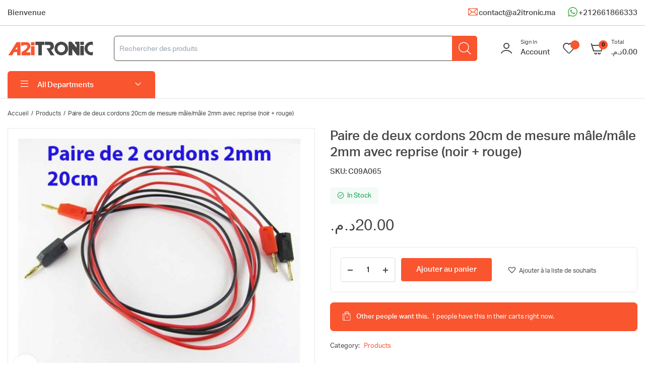

--- FILE ---
content_type: text/html; charset=UTF-8
request_url: https://a2itronic.ma/product/paire-de-deux-cordons-20cm-de-mesure-malemale-2mm-avec-reprise-noir-rouge/
body_size: 39994
content:
<!DOCTYPE html>
<html lang="fr-FR">
<head>
	<meta charset="UTF-8">
	<meta name="viewport" content="width=device-width, initial-scale=1.0, maximum-scale=1">

	<meta name='robots' content='index, follow, max-image-preview:large, max-snippet:-1, max-video-preview:-1' />
	<style>img:is([sizes="auto" i], [sizes^="auto," i]) { contain-intrinsic-size: 3000px 1500px }</style>
	
	<!-- This site is optimized with the Yoast SEO plugin v24.9 - https://yoast.com/wordpress/plugins/seo/ -->
	<title>Paire de deux cordons 20cm de mesure mâle/mâle 2mm avec reprise (noir + rouge) - A2itronic</title><link rel="stylesheet" href="https://a2itronic.ma/wp-content/cache/min/1/a61d584b91fe2b88ec8b47e99a3c9cc9.css" media="all" data-minify="1" />
	<link rel="canonical" href="https://a2itronic.ma/product/paire-de-deux-cordons-20cm-de-mesure-malemale-2mm-avec-reprise-noir-rouge/" />
	<meta property="og:locale" content="fr_FR" />
	<meta property="og:type" content="article" />
	<meta property="og:title" content="Paire de deux cordons 20cm de mesure mâle/mâle 2mm avec reprise (noir + rouge) - A2itronic" />
	<meta property="og:description" content="Qté: 2pcs / 1pair (1pc rouge + 1pc noir) Fiche banane: 2 mm, or, cuivre Longueur totale: 20cm" />
	<meta property="og:url" content="https://a2itronic.ma/product/paire-de-deux-cordons-20cm-de-mesure-malemale-2mm-avec-reprise-noir-rouge/" />
	<meta property="og:site_name" content="A2itronic" />
	<meta property="article:modified_time" content="2025-11-19T17:36:35+00:00" />
	<meta property="og:image" content="https://a2itronic.ma/wp-content/uploads/2022/01/p_4_5_8_5_4585-Paire-de-deux-cordons-20cm-de-mesure-malemale-2mm-avec-reprise-noir-rouge.jpg" />
	<meta property="og:image:width" content="800" />
	<meta property="og:image:height" content="668" />
	<meta property="og:image:type" content="image/jpeg" />
	<meta name="twitter:card" content="summary_large_image" />
	<script type="application/ld+json" class="yoast-schema-graph">{"@context":"https://schema.org","@graph":[{"@type":"WebPage","@id":"https://a2itronic.ma/product/paire-de-deux-cordons-20cm-de-mesure-malemale-2mm-avec-reprise-noir-rouge/","url":"https://a2itronic.ma/product/paire-de-deux-cordons-20cm-de-mesure-malemale-2mm-avec-reprise-noir-rouge/","name":"Paire de deux cordons 20cm de mesure mâle/mâle 2mm avec reprise (noir + rouge) - A2itronic","isPartOf":{"@id":"http://a2itronic.ma/#website"},"primaryImageOfPage":{"@id":"https://a2itronic.ma/product/paire-de-deux-cordons-20cm-de-mesure-malemale-2mm-avec-reprise-noir-rouge/#primaryimage"},"image":{"@id":"https://a2itronic.ma/product/paire-de-deux-cordons-20cm-de-mesure-malemale-2mm-avec-reprise-noir-rouge/#primaryimage"},"thumbnailUrl":"https://a2itronic.ma/wp-content/uploads/2022/01/p_4_5_8_5_4585-Paire-de-deux-cordons-20cm-de-mesure-malemale-2mm-avec-reprise-noir-rouge.jpg","datePublished":"2020-01-16T00:00:00+00:00","dateModified":"2025-11-19T17:36:35+00:00","breadcrumb":{"@id":"https://a2itronic.ma/product/paire-de-deux-cordons-20cm-de-mesure-malemale-2mm-avec-reprise-noir-rouge/#breadcrumb"},"inLanguage":"fr-FR","potentialAction":[{"@type":"ReadAction","target":["https://a2itronic.ma/product/paire-de-deux-cordons-20cm-de-mesure-malemale-2mm-avec-reprise-noir-rouge/"]}]},{"@type":"ImageObject","inLanguage":"fr-FR","@id":"https://a2itronic.ma/product/paire-de-deux-cordons-20cm-de-mesure-malemale-2mm-avec-reprise-noir-rouge/#primaryimage","url":"https://a2itronic.ma/wp-content/uploads/2022/01/p_4_5_8_5_4585-Paire-de-deux-cordons-20cm-de-mesure-malemale-2mm-avec-reprise-noir-rouge.jpg","contentUrl":"https://a2itronic.ma/wp-content/uploads/2022/01/p_4_5_8_5_4585-Paire-de-deux-cordons-20cm-de-mesure-malemale-2mm-avec-reprise-noir-rouge.jpg","width":800,"height":668,"caption":"Paire de deux cordons 20cm de mesure mâle/mâle 2mm avec reprise (noir + rouge)"},{"@type":"BreadcrumbList","@id":"https://a2itronic.ma/product/paire-de-deux-cordons-20cm-de-mesure-malemale-2mm-avec-reprise-noir-rouge/#breadcrumb","itemListElement":[{"@type":"ListItem","position":1,"name":"Accueil","item":"http://a2itronic.ma/"},{"@type":"ListItem","position":2,"name":"Boutique","item":"http://a2itronic.ma/boutique/"},{"@type":"ListItem","position":3,"name":"Paire de deux cordons 20cm de mesure mâle/mâle 2mm avec reprise (noir + rouge)"}]},{"@type":"WebSite","@id":"http://a2itronic.ma/#website","url":"http://a2itronic.ma/","name":"A2itronic","description":"A2itronic","potentialAction":[{"@type":"SearchAction","target":{"@type":"EntryPoint","urlTemplate":"http://a2itronic.ma/?s={search_term_string}"},"query-input":{"@type":"PropertyValueSpecification","valueRequired":true,"valueName":"search_term_string"}}],"inLanguage":"fr-FR"}]}</script>
	<!-- / Yoast SEO plugin. -->


<link rel="alternate" type="application/rss+xml" title="A2itronic &raquo; Flux" href="https://a2itronic.ma/feed/" />
<link rel="alternate" type="application/rss+xml" title="A2itronic &raquo; Flux des commentaires" href="https://a2itronic.ma/comments/feed/" />
<link rel="alternate" type="application/rss+xml" title="A2itronic &raquo; Paire de deux cordons 20cm de mesure mâle/mâle 2mm avec reprise (noir + rouge) Flux des commentaires" href="https://a2itronic.ma/product/paire-de-deux-cordons-20cm-de-mesure-malemale-2mm-avec-reprise-noir-rouge/feed/" />
<script type="text/javascript">
/* <![CDATA[ */
window._wpemojiSettings = {"baseUrl":"https:\/\/s.w.org\/images\/core\/emoji\/15.1.0\/72x72\/","ext":".png","svgUrl":"https:\/\/s.w.org\/images\/core\/emoji\/15.1.0\/svg\/","svgExt":".svg","source":{"concatemoji":"https:\/\/a2itronic.ma\/wp-includes\/js\/wp-emoji-release.min.js?ver=6.8"}};
/*! This file is auto-generated */
!function(i,n){var o,s,e;function c(e){try{var t={supportTests:e,timestamp:(new Date).valueOf()};sessionStorage.setItem(o,JSON.stringify(t))}catch(e){}}function p(e,t,n){e.clearRect(0,0,e.canvas.width,e.canvas.height),e.fillText(t,0,0);var t=new Uint32Array(e.getImageData(0,0,e.canvas.width,e.canvas.height).data),r=(e.clearRect(0,0,e.canvas.width,e.canvas.height),e.fillText(n,0,0),new Uint32Array(e.getImageData(0,0,e.canvas.width,e.canvas.height).data));return t.every(function(e,t){return e===r[t]})}function u(e,t,n){switch(t){case"flag":return n(e,"\ud83c\udff3\ufe0f\u200d\u26a7\ufe0f","\ud83c\udff3\ufe0f\u200b\u26a7\ufe0f")?!1:!n(e,"\ud83c\uddfa\ud83c\uddf3","\ud83c\uddfa\u200b\ud83c\uddf3")&&!n(e,"\ud83c\udff4\udb40\udc67\udb40\udc62\udb40\udc65\udb40\udc6e\udb40\udc67\udb40\udc7f","\ud83c\udff4\u200b\udb40\udc67\u200b\udb40\udc62\u200b\udb40\udc65\u200b\udb40\udc6e\u200b\udb40\udc67\u200b\udb40\udc7f");case"emoji":return!n(e,"\ud83d\udc26\u200d\ud83d\udd25","\ud83d\udc26\u200b\ud83d\udd25")}return!1}function f(e,t,n){var r="undefined"!=typeof WorkerGlobalScope&&self instanceof WorkerGlobalScope?new OffscreenCanvas(300,150):i.createElement("canvas"),a=r.getContext("2d",{willReadFrequently:!0}),o=(a.textBaseline="top",a.font="600 32px Arial",{});return e.forEach(function(e){o[e]=t(a,e,n)}),o}function t(e){var t=i.createElement("script");t.src=e,t.defer=!0,i.head.appendChild(t)}"undefined"!=typeof Promise&&(o="wpEmojiSettingsSupports",s=["flag","emoji"],n.supports={everything:!0,everythingExceptFlag:!0},e=new Promise(function(e){i.addEventListener("DOMContentLoaded",e,{once:!0})}),new Promise(function(t){var n=function(){try{var e=JSON.parse(sessionStorage.getItem(o));if("object"==typeof e&&"number"==typeof e.timestamp&&(new Date).valueOf()<e.timestamp+604800&&"object"==typeof e.supportTests)return e.supportTests}catch(e){}return null}();if(!n){if("undefined"!=typeof Worker&&"undefined"!=typeof OffscreenCanvas&&"undefined"!=typeof URL&&URL.createObjectURL&&"undefined"!=typeof Blob)try{var e="postMessage("+f.toString()+"("+[JSON.stringify(s),u.toString(),p.toString()].join(",")+"));",r=new Blob([e],{type:"text/javascript"}),a=new Worker(URL.createObjectURL(r),{name:"wpTestEmojiSupports"});return void(a.onmessage=function(e){c(n=e.data),a.terminate(),t(n)})}catch(e){}c(n=f(s,u,p))}t(n)}).then(function(e){for(var t in e)n.supports[t]=e[t],n.supports.everything=n.supports.everything&&n.supports[t],"flag"!==t&&(n.supports.everythingExceptFlag=n.supports.everythingExceptFlag&&n.supports[t]);n.supports.everythingExceptFlag=n.supports.everythingExceptFlag&&!n.supports.flag,n.DOMReady=!1,n.readyCallback=function(){n.DOMReady=!0}}).then(function(){return e}).then(function(){var e;n.supports.everything||(n.readyCallback(),(e=n.source||{}).concatemoji?t(e.concatemoji):e.wpemoji&&e.twemoji&&(t(e.twemoji),t(e.wpemoji)))}))}((window,document),window._wpemojiSettings);
/* ]]> */
</script>
<style id='wp-emoji-styles-inline-css' type='text/css'>

	img.wp-smiley, img.emoji {
		display: inline !important;
		border: none !important;
		box-shadow: none !important;
		height: 1em !important;
		width: 1em !important;
		margin: 0 0.07em !important;
		vertical-align: -0.1em !important;
		background: none !important;
		padding: 0 !important;
	}
</style>

<style id='classic-theme-styles-inline-css' type='text/css'>
/*! This file is auto-generated */
.wp-block-button__link{color:#fff;background-color:#32373c;border-radius:9999px;box-shadow:none;text-decoration:none;padding:calc(.667em + 2px) calc(1.333em + 2px);font-size:1.125em}.wp-block-file__button{background:#32373c;color:#fff;text-decoration:none}
</style>
<style id='global-styles-inline-css' type='text/css'>
:root{--wp--preset--aspect-ratio--square: 1;--wp--preset--aspect-ratio--4-3: 4/3;--wp--preset--aspect-ratio--3-4: 3/4;--wp--preset--aspect-ratio--3-2: 3/2;--wp--preset--aspect-ratio--2-3: 2/3;--wp--preset--aspect-ratio--16-9: 16/9;--wp--preset--aspect-ratio--9-16: 9/16;--wp--preset--color--black: #000000;--wp--preset--color--cyan-bluish-gray: #abb8c3;--wp--preset--color--white: #ffffff;--wp--preset--color--pale-pink: #f78da7;--wp--preset--color--vivid-red: #cf2e2e;--wp--preset--color--luminous-vivid-orange: #ff6900;--wp--preset--color--luminous-vivid-amber: #fcb900;--wp--preset--color--light-green-cyan: #7bdcb5;--wp--preset--color--vivid-green-cyan: #00d084;--wp--preset--color--pale-cyan-blue: #8ed1fc;--wp--preset--color--vivid-cyan-blue: #0693e3;--wp--preset--color--vivid-purple: #9b51e0;--wp--preset--gradient--vivid-cyan-blue-to-vivid-purple: linear-gradient(135deg,rgba(6,147,227,1) 0%,rgb(155,81,224) 100%);--wp--preset--gradient--light-green-cyan-to-vivid-green-cyan: linear-gradient(135deg,rgb(122,220,180) 0%,rgb(0,208,130) 100%);--wp--preset--gradient--luminous-vivid-amber-to-luminous-vivid-orange: linear-gradient(135deg,rgba(252,185,0,1) 0%,rgba(255,105,0,1) 100%);--wp--preset--gradient--luminous-vivid-orange-to-vivid-red: linear-gradient(135deg,rgba(255,105,0,1) 0%,rgb(207,46,46) 100%);--wp--preset--gradient--very-light-gray-to-cyan-bluish-gray: linear-gradient(135deg,rgb(238,238,238) 0%,rgb(169,184,195) 100%);--wp--preset--gradient--cool-to-warm-spectrum: linear-gradient(135deg,rgb(74,234,220) 0%,rgb(151,120,209) 20%,rgb(207,42,186) 40%,rgb(238,44,130) 60%,rgb(251,105,98) 80%,rgb(254,248,76) 100%);--wp--preset--gradient--blush-light-purple: linear-gradient(135deg,rgb(255,206,236) 0%,rgb(152,150,240) 100%);--wp--preset--gradient--blush-bordeaux: linear-gradient(135deg,rgb(254,205,165) 0%,rgb(254,45,45) 50%,rgb(107,0,62) 100%);--wp--preset--gradient--luminous-dusk: linear-gradient(135deg,rgb(255,203,112) 0%,rgb(199,81,192) 50%,rgb(65,88,208) 100%);--wp--preset--gradient--pale-ocean: linear-gradient(135deg,rgb(255,245,203) 0%,rgb(182,227,212) 50%,rgb(51,167,181) 100%);--wp--preset--gradient--electric-grass: linear-gradient(135deg,rgb(202,248,128) 0%,rgb(113,206,126) 100%);--wp--preset--gradient--midnight: linear-gradient(135deg,rgb(2,3,129) 0%,rgb(40,116,252) 100%);--wp--preset--font-size--small: 13px;--wp--preset--font-size--medium: 20px;--wp--preset--font-size--large: 36px;--wp--preset--font-size--x-large: 42px;--wp--preset--spacing--20: 0.44rem;--wp--preset--spacing--30: 0.67rem;--wp--preset--spacing--40: 1rem;--wp--preset--spacing--50: 1.5rem;--wp--preset--spacing--60: 2.25rem;--wp--preset--spacing--70: 3.38rem;--wp--preset--spacing--80: 5.06rem;--wp--preset--shadow--natural: 6px 6px 9px rgba(0, 0, 0, 0.2);--wp--preset--shadow--deep: 12px 12px 50px rgba(0, 0, 0, 0.4);--wp--preset--shadow--sharp: 6px 6px 0px rgba(0, 0, 0, 0.2);--wp--preset--shadow--outlined: 6px 6px 0px -3px rgba(255, 255, 255, 1), 6px 6px rgba(0, 0, 0, 1);--wp--preset--shadow--crisp: 6px 6px 0px rgba(0, 0, 0, 1);}:where(.is-layout-flex){gap: 0.5em;}:where(.is-layout-grid){gap: 0.5em;}body .is-layout-flex{display: flex;}.is-layout-flex{flex-wrap: wrap;align-items: center;}.is-layout-flex > :is(*, div){margin: 0;}body .is-layout-grid{display: grid;}.is-layout-grid > :is(*, div){margin: 0;}:where(.wp-block-columns.is-layout-flex){gap: 2em;}:where(.wp-block-columns.is-layout-grid){gap: 2em;}:where(.wp-block-post-template.is-layout-flex){gap: 1.25em;}:where(.wp-block-post-template.is-layout-grid){gap: 1.25em;}.has-black-color{color: var(--wp--preset--color--black) !important;}.has-cyan-bluish-gray-color{color: var(--wp--preset--color--cyan-bluish-gray) !important;}.has-white-color{color: var(--wp--preset--color--white) !important;}.has-pale-pink-color{color: var(--wp--preset--color--pale-pink) !important;}.has-vivid-red-color{color: var(--wp--preset--color--vivid-red) !important;}.has-luminous-vivid-orange-color{color: var(--wp--preset--color--luminous-vivid-orange) !important;}.has-luminous-vivid-amber-color{color: var(--wp--preset--color--luminous-vivid-amber) !important;}.has-light-green-cyan-color{color: var(--wp--preset--color--light-green-cyan) !important;}.has-vivid-green-cyan-color{color: var(--wp--preset--color--vivid-green-cyan) !important;}.has-pale-cyan-blue-color{color: var(--wp--preset--color--pale-cyan-blue) !important;}.has-vivid-cyan-blue-color{color: var(--wp--preset--color--vivid-cyan-blue) !important;}.has-vivid-purple-color{color: var(--wp--preset--color--vivid-purple) !important;}.has-black-background-color{background-color: var(--wp--preset--color--black) !important;}.has-cyan-bluish-gray-background-color{background-color: var(--wp--preset--color--cyan-bluish-gray) !important;}.has-white-background-color{background-color: var(--wp--preset--color--white) !important;}.has-pale-pink-background-color{background-color: var(--wp--preset--color--pale-pink) !important;}.has-vivid-red-background-color{background-color: var(--wp--preset--color--vivid-red) !important;}.has-luminous-vivid-orange-background-color{background-color: var(--wp--preset--color--luminous-vivid-orange) !important;}.has-luminous-vivid-amber-background-color{background-color: var(--wp--preset--color--luminous-vivid-amber) !important;}.has-light-green-cyan-background-color{background-color: var(--wp--preset--color--light-green-cyan) !important;}.has-vivid-green-cyan-background-color{background-color: var(--wp--preset--color--vivid-green-cyan) !important;}.has-pale-cyan-blue-background-color{background-color: var(--wp--preset--color--pale-cyan-blue) !important;}.has-vivid-cyan-blue-background-color{background-color: var(--wp--preset--color--vivid-cyan-blue) !important;}.has-vivid-purple-background-color{background-color: var(--wp--preset--color--vivid-purple) !important;}.has-black-border-color{border-color: var(--wp--preset--color--black) !important;}.has-cyan-bluish-gray-border-color{border-color: var(--wp--preset--color--cyan-bluish-gray) !important;}.has-white-border-color{border-color: var(--wp--preset--color--white) !important;}.has-pale-pink-border-color{border-color: var(--wp--preset--color--pale-pink) !important;}.has-vivid-red-border-color{border-color: var(--wp--preset--color--vivid-red) !important;}.has-luminous-vivid-orange-border-color{border-color: var(--wp--preset--color--luminous-vivid-orange) !important;}.has-luminous-vivid-amber-border-color{border-color: var(--wp--preset--color--luminous-vivid-amber) !important;}.has-light-green-cyan-border-color{border-color: var(--wp--preset--color--light-green-cyan) !important;}.has-vivid-green-cyan-border-color{border-color: var(--wp--preset--color--vivid-green-cyan) !important;}.has-pale-cyan-blue-border-color{border-color: var(--wp--preset--color--pale-cyan-blue) !important;}.has-vivid-cyan-blue-border-color{border-color: var(--wp--preset--color--vivid-cyan-blue) !important;}.has-vivid-purple-border-color{border-color: var(--wp--preset--color--vivid-purple) !important;}.has-vivid-cyan-blue-to-vivid-purple-gradient-background{background: var(--wp--preset--gradient--vivid-cyan-blue-to-vivid-purple) !important;}.has-light-green-cyan-to-vivid-green-cyan-gradient-background{background: var(--wp--preset--gradient--light-green-cyan-to-vivid-green-cyan) !important;}.has-luminous-vivid-amber-to-luminous-vivid-orange-gradient-background{background: var(--wp--preset--gradient--luminous-vivid-amber-to-luminous-vivid-orange) !important;}.has-luminous-vivid-orange-to-vivid-red-gradient-background{background: var(--wp--preset--gradient--luminous-vivid-orange-to-vivid-red) !important;}.has-very-light-gray-to-cyan-bluish-gray-gradient-background{background: var(--wp--preset--gradient--very-light-gray-to-cyan-bluish-gray) !important;}.has-cool-to-warm-spectrum-gradient-background{background: var(--wp--preset--gradient--cool-to-warm-spectrum) !important;}.has-blush-light-purple-gradient-background{background: var(--wp--preset--gradient--blush-light-purple) !important;}.has-blush-bordeaux-gradient-background{background: var(--wp--preset--gradient--blush-bordeaux) !important;}.has-luminous-dusk-gradient-background{background: var(--wp--preset--gradient--luminous-dusk) !important;}.has-pale-ocean-gradient-background{background: var(--wp--preset--gradient--pale-ocean) !important;}.has-electric-grass-gradient-background{background: var(--wp--preset--gradient--electric-grass) !important;}.has-midnight-gradient-background{background: var(--wp--preset--gradient--midnight) !important;}.has-small-font-size{font-size: var(--wp--preset--font-size--small) !important;}.has-medium-font-size{font-size: var(--wp--preset--font-size--medium) !important;}.has-large-font-size{font-size: var(--wp--preset--font-size--large) !important;}.has-x-large-font-size{font-size: var(--wp--preset--font-size--x-large) !important;}
:where(.wp-block-post-template.is-layout-flex){gap: 1.25em;}:where(.wp-block-post-template.is-layout-grid){gap: 1.25em;}
:where(.wp-block-columns.is-layout-flex){gap: 2em;}:where(.wp-block-columns.is-layout-grid){gap: 2em;}
:root :where(.wp-block-pullquote){font-size: 1.5em;line-height: 1.6;}
</style>



<style id='woocommerce-inline-inline-css' type='text/css'>
.woocommerce form .form-row .required { visibility: visible; }
</style>




<style id='woo-variation-swatches-inline-css' type='text/css'>
:root {
--wvs-tick:url("data:image/svg+xml;utf8,%3Csvg filter='drop-shadow(0px 0px 2px rgb(0 0 0 / .8))' xmlns='http://www.w3.org/2000/svg'  viewBox='0 0 30 30'%3E%3Cpath fill='none' stroke='%23ffffff' stroke-linecap='round' stroke-linejoin='round' stroke-width='4' d='M4 16L11 23 27 7'/%3E%3C/svg%3E");

--wvs-cross:url("data:image/svg+xml;utf8,%3Csvg filter='drop-shadow(0px 0px 5px rgb(255 255 255 / .6))' xmlns='http://www.w3.org/2000/svg' width='72px' height='72px' viewBox='0 0 24 24'%3E%3Cpath fill='none' stroke='%23ff0000' stroke-linecap='round' stroke-width='0.6' d='M5 5L19 19M19 5L5 19'/%3E%3C/svg%3E");
--wvs-single-product-item-width:30px;
--wvs-single-product-item-height:30px;
--wvs-single-product-item-font-size:16px}
</style>






<link rel='preload' as='font' type='font/woff2' crossorigin='anonymous' id='tinvwl-webfont-font-css' href='https://a2itronic.ma/wp-content/plugins/ti-woocommerce-wishlist/assets/fonts/tinvwl-webfont.woff2?ver=xu2uyi'  media='all' />









<style id='rocket-lazyload-inline-css' type='text/css'>
.rll-youtube-player{position:relative;padding-bottom:56.23%;height:0;overflow:hidden;max-width:100%;}.rll-youtube-player:focus-within{outline: 2px solid currentColor;outline-offset: 5px;}.rll-youtube-player iframe{position:absolute;top:0;left:0;width:100%;height:100%;z-index:100;background:0 0}.rll-youtube-player img{bottom:0;display:block;left:0;margin:auto;max-width:100%;width:100%;position:absolute;right:0;top:0;border:none;height:auto;-webkit-transition:.4s all;-moz-transition:.4s all;transition:.4s all}.rll-youtube-player img:hover{-webkit-filter:brightness(75%)}.rll-youtube-player .play{height:100%;width:100%;left:0;top:0;position:absolute;background:url(https://a2itronic.ma/wp-content/plugins/wp-rocket/assets/img/youtube.png) no-repeat center;background-color: transparent !important;cursor:pointer;border:none;}
</style>
<script type="text/template" id="tmpl-variation-template">
	<div class="woocommerce-variation-description">{{{ data.variation.variation_description }}}</div>
	<div class="woocommerce-variation-price">{{{ data.variation.price_html }}}</div>
	<div class="woocommerce-variation-availability">{{{ data.variation.availability_html }}}</div>
</script>
<script type="text/template" id="tmpl-unavailable-variation-template">
	<p role="alert">Désolé, ce produit n&rsquo;est pas disponible. Veuillez choisir une combinaison différente.</p>
</script>
<script type="text/javascript" src="https://a2itronic.ma/wp-includes/js/jquery/jquery.min.js?ver=3.7.1" id="jquery-core-js" defer></script>
<script type="text/javascript" src="https://a2itronic.ma/wp-includes/js/jquery/jquery-migrate.min.js?ver=3.4.1" id="jquery-migrate-js" defer></script>
<script type="text/javascript" src="https://a2itronic.ma/wp-content/plugins/woocommerce/assets/js/jquery-blockui/jquery.blockUI.min.js?ver=2.7.0-wc.9.8.2" id="jquery-blockui-js" data-wp-strategy="defer" defer></script>
<script type="text/javascript" id="wc-add-to-cart-js-extra">
/* <![CDATA[ */
var wc_add_to_cart_params = {"ajax_url":"\/wp-admin\/admin-ajax.php","wc_ajax_url":"\/?wc-ajax=%%endpoint%%&elementor_page_id=10312","i18n_view_cart":"Voir le panier","cart_url":"https:\/\/a2itronic.ma\/panier\/","is_cart":"","cart_redirect_after_add":"no"};
/* ]]> */
</script>
<script type="text/javascript" src="https://a2itronic.ma/wp-content/plugins/woocommerce/assets/js/frontend/add-to-cart.min.js?ver=9.8.2" id="wc-add-to-cart-js" defer="defer" data-wp-strategy="defer"></script>
<script type="text/javascript" src="https://a2itronic.ma/wp-content/plugins/woocommerce/assets/js/zoom/jquery.zoom.min.js?ver=1.7.21-wc.9.8.2" id="zoom-js" defer="defer" data-wp-strategy="defer"></script>
<script type="text/javascript" src="https://a2itronic.ma/wp-content/plugins/woocommerce/assets/js/flexslider/jquery.flexslider.min.js?ver=2.7.2-wc.9.8.2" id="flexslider-js" defer="defer" data-wp-strategy="defer"></script>
<script type="text/javascript" src="https://a2itronic.ma/wp-content/plugins/woocommerce/assets/js/photoswipe/photoswipe.min.js?ver=4.1.1-wc.9.8.2" id="photoswipe-js" defer="defer" data-wp-strategy="defer"></script>
<script type="text/javascript" src="https://a2itronic.ma/wp-content/plugins/woocommerce/assets/js/photoswipe/photoswipe-ui-default.min.js?ver=4.1.1-wc.9.8.2" id="photoswipe-ui-default-js" defer="defer" data-wp-strategy="defer"></script>
<script type="text/javascript" id="wc-single-product-js-extra">
/* <![CDATA[ */
var wc_single_product_params = {"i18n_required_rating_text":"Veuillez s\u00e9lectionner une note","i18n_rating_options":["1\u00a0\u00e9toile sur 5","2\u00a0\u00e9toiles sur 5","3\u00a0\u00e9toiles sur 5","4\u00a0\u00e9toiles sur 5","5\u00a0\u00e9toiles sur 5"],"i18n_product_gallery_trigger_text":"Voir la galerie d\u2019images en plein \u00e9cran","review_rating_required":"yes","flexslider":{"rtl":false,"animation":"slide","smoothHeight":true,"directionNav":false,"controlNav":"thumbnails","slideshow":false,"animationSpeed":500,"animationLoop":false,"allowOneSlide":false},"zoom_enabled":"1","zoom_options":[],"photoswipe_enabled":"1","photoswipe_options":{"shareEl":false,"closeOnScroll":false,"history":false,"hideAnimationDuration":0,"showAnimationDuration":0},"flexslider_enabled":"1"};
/* ]]> */
</script>
<script type="text/javascript" src="https://a2itronic.ma/wp-content/plugins/woocommerce/assets/js/frontend/single-product.min.js?ver=9.8.2" id="wc-single-product-js" defer="defer" data-wp-strategy="defer"></script>
<script type="text/javascript" src="https://a2itronic.ma/wp-content/plugins/woocommerce/assets/js/js-cookie/js.cookie.min.js?ver=2.1.4-wc.9.8.2" id="js-cookie-js" data-wp-strategy="defer" defer></script>
<script type="text/javascript" id="woocommerce-js-extra">
/* <![CDATA[ */
var woocommerce_params = {"ajax_url":"\/wp-admin\/admin-ajax.php","wc_ajax_url":"\/?wc-ajax=%%endpoint%%&elementor_page_id=10312","i18n_password_show":"Afficher le mot de passe","i18n_password_hide":"Masquer le mot de passe"};
/* ]]> */
</script>
<script type="text/javascript" src="https://a2itronic.ma/wp-content/plugins/woocommerce/assets/js/frontend/woocommerce.min.js?ver=9.8.2" id="woocommerce-js" defer="defer" data-wp-strategy="defer"></script>
<script data-minify="1" type="text/javascript" src="https://a2itronic.ma/wp-content/cache/min/1/wp-content/plugins/machic-core-02/woocommerce-filter/single-ajax/js/single-ajax.js?ver=1745406285" id="klb-single-ajax-js" defer></script>
<script data-minify="1" type="text/javascript" src="https://a2itronic.ma/wp-content/cache/min/1/wp-content/plugins/machic-core-02/woocommerce-filter/notice-ajax/js/notice-ajax.js?ver=1745406285" id="klb-notice-ajax-js" defer></script>
<script type="text/javascript" id="machic-ajax-search-js-extra">
/* <![CDATA[ */
var machicsearch = {"ajaxurl":"https:\/\/a2itronic.ma\/wp-admin\/admin-ajax.php"};
/* ]]> */
</script>
<script data-minify="1" type="text/javascript" src="https://a2itronic.ma/wp-content/cache/min/1/wp-content/plugins/machic-core-02/woocommerce-filter/ajax-search/js/ajax-search.js?ver=1745406285" id="machic-ajax-search-js" defer></script>
<script type="text/javascript" src="https://a2itronic.ma/wp-includes/js/underscore.min.js?ver=1.13.7" id="underscore-js" defer></script>
<script type="text/javascript" id="wp-util-js-extra">
/* <![CDATA[ */
var _wpUtilSettings = {"ajax":{"url":"\/wp-admin\/admin-ajax.php"}};
/* ]]> */
</script>
<script type="text/javascript" src="https://a2itronic.ma/wp-includes/js/wp-util.min.js?ver=6.8" id="wp-util-js" defer></script>
<script type="text/javascript" id="wc-add-to-cart-variation-js-extra">
/* <![CDATA[ */
var wc_add_to_cart_variation_params = {"wc_ajax_url":"\/?wc-ajax=%%endpoint%%&elementor_page_id=10312","i18n_no_matching_variations_text":"D\u00e9sol\u00e9, aucun produit ne r\u00e9pond \u00e0 vos crit\u00e8res. Veuillez choisir une combinaison diff\u00e9rente.","i18n_make_a_selection_text":"Veuillez s\u00e9lectionner des options du produit avant de l\u2019ajouter \u00e0 votre panier.","i18n_unavailable_text":"D\u00e9sol\u00e9, ce produit n\u2019est pas disponible. Veuillez choisir une combinaison diff\u00e9rente.","i18n_reset_alert_text":"Votre s\u00e9lection a \u00e9t\u00e9 r\u00e9initialis\u00e9e. Veuillez s\u00e9lectionner des options du produit avant de l\u2019ajouter \u00e0 votre panier.","woo_variation_swatches_ajax_variation_threshold_min":"30","woo_variation_swatches_ajax_variation_threshold_max":"100","woo_variation_swatches_total_children":{}};
/* ]]> */
</script>
<script type="text/javascript" src="https://a2itronic.ma/wp-content/plugins/woocommerce/assets/js/frontend/add-to-cart-variation.min.js?ver=9.8.2" id="wc-add-to-cart-variation-js" defer="defer" data-wp-strategy="defer"></script>
<script data-minify="1" type="text/javascript" src="https://a2itronic.ma/wp-content/cache/min/1/wp-content/themes/machic/includes/pjax/js/helpers.js?ver=1745406285" id="pjax-helpers-js" defer></script>
<link rel="https://api.w.org/" href="https://a2itronic.ma/wp-json/" /><link rel="alternate" title="JSON" type="application/json" href="https://a2itronic.ma/wp-json/wp/v2/product/10312" /><link rel="EditURI" type="application/rsd+xml" title="RSD" href="https://a2itronic.ma/xmlrpc.php?rsd" />
<meta name="generator" content="WordPress 6.8" />
<meta name="generator" content="WooCommerce 9.8.2" />
<link rel='shortlink' href='https://a2itronic.ma/?p=10312' />
<link rel="alternate" title="oEmbed (JSON)" type="application/json+oembed" href="https://a2itronic.ma/wp-json/oembed/1.0/embed?url=https%3A%2F%2Fa2itronic.ma%2Fproduct%2Fpaire-de-deux-cordons-20cm-de-mesure-malemale-2mm-avec-reprise-noir-rouge%2F" />
<link rel="alternate" title="oEmbed (XML)" type="text/xml+oembed" href="https://a2itronic.ma/wp-json/oembed/1.0/embed?url=https%3A%2F%2Fa2itronic.ma%2Fproduct%2Fpaire-de-deux-cordons-20cm-de-mesure-malemale-2mm-avec-reprise-noir-rouge%2F&#038;format=xml" />

<style type="text/css">
@media(max-width:64rem){
	header.sticky-header {
		position: fixed;
		top: 0;
		left: 0;
		right: 0;
		background: #fff;
	}	
}




:root {
    --color-primary: #f9552f;
}

:root {
    --color-secondary: #f9552f;
}
.site-header .header-addons-icon .button-count ,
.site-footer .footer-newsletter .site-newsletter .subscribe-form button{
	background-color: #f9552f ;
}

:root {
    --color-link: #f9552f;
}

:root {
	--color-shop-button: #f9552f;
}

:root {
	--color-shop-button-active: #f9552f;
}

:root {
	--color-theme-danger: #f9552f;
}

:root {
	--color-theme-warning: #f9552f;
}

:root {
	--color-theme-success: #f9552f;
}


.header-type1 .header-top   {
	background-color: ;
	color: #474749;
}

.header-type1 .header-top .site-menu .menu .sub-menu a{
	 color: #474749;
}

.header-type1 .header-top .site-menu .menu > li > a:hover:hover , .header-type1 .header-top .site-menu .menu .sub-menu a:hover ,
.header-type1 .header-top .site-menu .menu > li.menu-item-has-children:hover > a {
	color: #f9552f;
}

.header-type1 .header-main , .header-type1 .header-nav,
.header-type1 .header-mobile{
	background-color: ;
}

.header-type1 .header-addons-text .primary-text , .header-type1 .site-menu.primary .menu > li > a ,
.header-type1 .header-nav .site-menu .menu .sub-menu a , .header-type1 .header-addons-text .sub-text ,
.header-type1 .header-nav .site-menu .menu > .menu-item.current-menu-item > a ,
.header-type1 .discount-products .discount-banner-text .small-text,
.header-type1 .discount-products .discount-banner-text .main-text ,
.header-type1 .discount-products .discount-banner-arrow{
	color: #474749;
}

.header-type1 .header-nav .site-menu .menu > li > a:hover , .header-type1 .header-nav .site-menu .menu .sub-menu a:hover , 
.header-type1 .header-nav .site-menu .menu > li.menu-item-has-children:hover > a ,
.header-type1 .header-nav .site-menu .menu .sub-menu .menu-item-has-children:hover > a{
	color: #f9552f;
}

.header-type1 .header-addons-icon{
	color: #474749;
}

.header-type1 .header-nav .site-menu .menu .mega-menu .sub-menu .menu-item-has-children > a{
	color: #f9552f;
}

.header-type1 .header-addons-icon .button-count{
	background-color: #f9552f;
}

.header-type1 .site-departments.large .site-departments-wrapper > a{
	background-color: #f9552f;
	color: #ffffff;
}

.header-type1 .site-departments .departments-menu{
	background-color: #ffffff;
	color: #474749;
}

.header-type1 .site-departments .departments-menu > li > a:hover , .header-type1 .site-departments .departments-menu .sub-menu a:hover{
	color: #f9552f;
}

.header-type1 .site-departments .departments-menu > li + li{
	border-top-color: #f9552f;
}

.header-type1 .site-departments .departments-menu .sub-menu li.menu-item-has-children > a{
	color: #f9552f;
}

.header-type1 .header-main .input-search-button button{
	background-color: #474749;
	border-color: #474749;
	color: ;
}

.klb-type2 .header-top {
	background-color: ;
	color: ;
}

.klb-type2 .header-top .site-menu .menu .sub-menu a{
	 color: ;
}

.klb-type2 .header-top .site-menu .menu > li > a:hover ,
.klb-type2 .header-top .site-menu .menu .sub-menu a:hover ,
.klb-type2 .header-top .site-menu .menu > li.menu-item-has-children:hover > a {
	color: ;
}

.klb-type2 .header-main,
.klb-type2 .header-mobile{
	background-color: ;
}

.klb-type2 .header-addons-text .primary-text, .klb-type2 .header-main .site-menu.primary .menu > li > a,
.klb-type2 .header-main .site-menu.horizontal .menu .sub-menu a, .klb-type2 .header-addons-text .sub-text {
	color: ;
}

.klb-type2 .header-main .site-menu.primary .menu > li > a:hover , 
.klb-type2 .header-main .site-menu.horizontal .menu .sub-menu a:hover {
	color: ;
}

.klb-type2 .header-main .header-addons-icon{
	color: ;
}

.klb-type2 .header-addons-icon .button-count{
	background-color: ;
}

.klb-type2 .header-search-column{
	background-color: ;
	color: ;
}

.klb-type2 .header-search-column .site-search > span:hover{
	color: ;
}

.klb-type2 .site-menu.horizontal .menu .mega-menu > .sub-menu > .menu-item > a{
	color: ;
}

.klb-type2 .site-departments.large .site-departments-wrapper > a{
	background-color: ;
	color: ;
}

.klb-type2 .site-departments .departments-menu{
	background-color: ;
	color: ;
}

.klb-type2 .site-departments .departments-menu > li > a:hover ,
.klb-type2 .site-departments .departments-menu .sub-menu a:hover{
	color: ;
}

.klb-type2 .site-departments .departments-menu > li + li{
	border-top-color: ;
}

.klb-type2 .site-departments .departments-menu .sub-menu li.menu-item-has-children > a{
	color: ;
}

.klb-type2 .header-search-column .input-search-button button{
	background-color: ;
	border-color: ;
	color: ;
}

.header-type3 .header-top   {
	background-color: ;
}

.header-type3 .header-top .site-menu .menu > li > a{
	 color: ;
}

.header-type3 .header-top .site-menu .menu > li > a:hover , 
.header-type3 .header-top .site-menu .menu > li.menu-item-has-children:hover > a
{
	color: ;
}

.header-type3 .header-top .site-menu .menu .sub-menu a{
	 color: ;
}

.header-type3  .header-top .site-menu .menu .sub-menu a:hover{
	 color: ;
}

.header-type3 .header-main , .header-type3  .header-nav{
	background-color: ;
}

.header-type3 .header-mobile{
	background-color: ;
}

.header-type3 .header-addons-text , .header-type3 .header-nav .site-menu .menu > li > a , 
.header-type3 .header-nav .site-menu .menu > .menu-item.current-menu-item > a ,
.header-type3 .discount-products .discount-banner-text .small-text,
.header-type3 .discount-products .discount-banner-text .main-text ,
.header-type3 .discount-products .discount-banner-arrow{
	color: ;
}
.header-type3 .header-nav .site-menu .menu > li.menu-item-has-children:hover > a , 
.header-type3 .header-nav  .site-menu .menu > li > a:hover{
	color: ;
}

.header-type3 .header-nav .site-menu .menu .mega-menu .sub-menu .menu-item-has-children > a{
	color: ;
}

.header-type3 .header-nav .site-menu .menu .sub-menu a{
	color: ;
}

.header-type3 .header-nav .site-menu .menu .sub-menu a:hover ,
.header-type3  .header-nav .site-menu .menu .sub-menu .menu-item-has-children:hover > a{
	color: ;
}

.header-type3 .header-addons-icon{
	color: ;
}

.header-type3 .header-addons-icon .button-count{
	background-color: ;
}

.header-type3 .site-departments.large .site-departments-wrapper > a{
	background-color:  !important;
	color: ;
}

.header-type3 .site-departments .departments-menu{
	background-color: ;
	color: ;
}

.header-type3 .site-departments .departments-menu > li > a:hover ,
 .header-type3 .site-departments .departments-menu .sub-menu a:hover{
	color: ;
}

.header-type3 .site-departments .departments-menu > li + li{
	border-top-color: ;
}

.header-type3 .site-departments .departments-menu .sub-menu li.menu-item-has-children > a{
	color: ;
}

.header-type3 .header-main .input-search-button button{
	background-color: ;
	border-color: ;
	color: ;
}

.klb-type4 .header-top   {
	background-color: ;
}

.klb-type4 .header-top .site-menu .menu > li > a{
	 color: ;
}

.klb-type4 .header-top .site-menu .menu > li > a:hover , 
.klb-type4 .header-top .site-menu .menu > li.menu-item-has-children:hover > a ,
{
	color: ;
}

.klb-type4 .header-top .site-menu .menu .sub-menu a{
	 color: ;
}

.klb-type4  .header-top .site-menu .menu .sub-menu a:hover{
	 color: ;
}

.klb-type4 .header-main{
	background-color: ;
}

.klb-type4 .header-mobile{
	background-color: ;
}

.klb-type4 .header-addons-text .primary-text, .klb-type4 .header-main .site-menu.primary .menu > li > a,
.klb-type4 .header-addons-text .sub-text {
	color: ;
}

.klb-type4 .custom-color-dark .site-menu .menu > li.menu-item-has-children:hover > a ,
.klb-type4  .custom-color-dark .site-menu .menu > li > a:hover
{
	color: ;
}

.klb-type4 .header-main .header-addons-icon{
	color: ;
}

.klb-type4 .header-addons-icon .button-count{
	background-color: ;
}

.klb-type4 .header-search-column .input-search-button button{
	background-color: ;
	border-color: ;
	color: ;
}

.klb-type4 .header-search-column{
	background-color: ;
	color: ;
}

.klb-type4 .header-search-column .site-search > span:hover{
	color: ;
}

.klb-type4 .site-departments.large .site-departments-wrapper > a{
	background-color: ;
	color: ;
}

.klb-type4 .site-departments .departments-menu{
	background-color: ;
	color: ;
}

.klb-type4 .site-departments .departments-menu > li > a:hover ,
.klb-type4 .site-departments .departments-menu .sub-menu a:hover{
	color: ;
}

.klb-type4 .site-departments .departments-menu > li + li{
	border-top-color: ;
}

.klb-type4 .site-departments .departments-menu .sub-menu li.menu-item-has-children > a{
	color: ;
}

.klb-type4 .site-menu.horizontal .menu .mega-menu > .sub-menu > .menu-item > a{
	color: ;
}

.klb-type4 .custom-color-dark.header-main .site-menu .sub-menu a{
	color: ;
}

.klb-type4 .custom-color-dark.header-main .site-menu .menu .sub-menu a:hover ,
.klb-type4  .custom-color-dark.header-main .site-menu .menu .sub-menu .menu-item-has-children:hover > a{
	color: ;
}

.discount-products .discount-products-header h4.entry-title{
	color: ;
}

.discount-products .discount-products-header h4.entry-title:hover{
	color: ;
}

.site-header .discount-products-header p{
	color: ;
}

.site-header .discount-products-header p:hover{
	color: ;
}

.site-footer .footer-newsletter{
	background-color: #f9552f;
}

.site-footer .footer-newsletter .site-newsletter .entry-title{
	color: ;
}

.site-footer .footer-newsletter .site-newsletter .entry-title:hover{
	color: ;
}

.site-footer .footer-newsletter .site-newsletter .entry-description p{
	color: #ffffff;
}

.site-footer .footer-newsletter .site-newsletter .entry-description p:hover{
	color: #ffffff;
}

.site-footer .footer-newsletter .site-newsletter .entry-description p strong{
	color: #ffffff;
}

.site-footer .footer-newsletter .site-newsletter .entry-description p strong:hover{
	color: #ffffff;
}

.site-footer .footer-widgets{
	background-color: ;
}

.site-footer .footer-widgets .widget-title{
	color: #474749;
}

.site-footer .footer-widgets .widget-title:hover{
	color: #474749;
}

.site-footer .footer-widgets .widget ul li a,
.site-footer .footer-widgets .widget,
.site-footer .footer-widgets .widget a{
	color: ;
}

.site-footer .footer-widgets .widget ul li a:hover,
.site-footer .footer-widgets .widget a:hover{
	color: #f9552f;
}

.site-footer .footer-copyright .site-copyright,
.site-footer .footer-copyright .site-copyright a{
	color: ;
}

.site-footer .footer-copyright .site-copyright:hover,
.site-footer .footer-copyright .site-copyright:a{
	color: ;
}

.site-footer .footer-details .site-details .tags li a ,
.site-footer .footer-details .site-details .tags li::after{
	color: ;
}

.site-footer .footer-details .site-details .tags li a:hover{
	color: ;
}

.footer-details , .footer-copyright{
	background-color: ;
}

.footer-details .site-social ul li a{
	background-color: ;
	color: ;
}

.site-footer .footer-row.bordered .container{
	border-top-color: ;
}

.site-header .discount-products .discount-items{
	background-color: ;
}

.mobile-bottom-menu{
	background-color: ;
}
.mobile-bottom-menu .mobile-menu ul li a i{
	color: ;
}

.mobile-bottom-menu .mobile-menu ul li a i:hover{
	color: ;
}

.mobile-bottom-menu .mobile-menu ul li a span{
	color: ;
}

.mobile-bottom-menu .mobile-menu ul li a span:hover{
	color: ;
}

.site-offcanvas{
	background-color: ;
}

.site-offcanvas-header{
	background-color: ;
}

.site-offcanvas .site-menu .menu{
	color: ;
}

.site-offcanvas .site-menu + .site-menu{
	border-top-color: ;
}

.site-offcanvas .site-copyright{
	color: ;
}



</style>
		<style>
			.dgwt-wcas-ico-magnifier,.dgwt-wcas-ico-magnifier-handler{max-width:20px}.dgwt-wcas-search-wrapp{max-width:600px}		</style>
		<link rel="pingback" href="https://a2itronic.ma/xmlrpc.php">	<noscript><style>.woocommerce-product-gallery{ opacity: 1 !important; }</style></noscript>
	<meta name="generator" content="Elementor 3.28.4; features: additional_custom_breakpoints, e_local_google_fonts; settings: css_print_method-external, google_font-enabled, font_display-swap">
			<style>
				.e-con.e-parent:nth-of-type(n+4):not(.e-lazyloaded):not(.e-no-lazyload),
				.e-con.e-parent:nth-of-type(n+4):not(.e-lazyloaded):not(.e-no-lazyload) * {
					background-image: none !important;
				}
				@media screen and (max-height: 1024px) {
					.e-con.e-parent:nth-of-type(n+3):not(.e-lazyloaded):not(.e-no-lazyload),
					.e-con.e-parent:nth-of-type(n+3):not(.e-lazyloaded):not(.e-no-lazyload) * {
						background-image: none !important;
					}
				}
				@media screen and (max-height: 640px) {
					.e-con.e-parent:nth-of-type(n+2):not(.e-lazyloaded):not(.e-no-lazyload),
					.e-con.e-parent:nth-of-type(n+2):not(.e-lazyloaded):not(.e-no-lazyload) * {
						background-image: none !important;
					}
				}
			</style>
			<link rel="icon" href="https://a2itronic.ma/wp-content/uploads/2022/01/cropped-FAVICON-1-32x32.webp" sizes="32x32" />
<link rel="icon" href="https://a2itronic.ma/wp-content/uploads/2022/01/cropped-FAVICON-1-192x192.webp" sizes="192x192" />
<link rel="apple-touch-icon" href="https://a2itronic.ma/wp-content/uploads/2022/01/cropped-FAVICON-1-180x180.webp" />
<meta name="msapplication-TileImage" content="https://a2itronic.ma/wp-content/uploads/2022/01/cropped-FAVICON-1-270x270.webp" />
		<style type="text/css" id="wp-custom-css">
			@media only screen and (max-width: 1280px) {
	
	div#gnous {
    width: 45% !important;
}
	ul.customkkd li {
    padding-bottom: 13px !important;
}
	section#nousconj {
    margin-bottom: -32px;
}
	.row.zrowkk textarea {
    height: 190px !important;
}
}
@media only screen and (max-width: 1024px) {
	.widget.widget_klb_product_categories {
    margin-top: -32px;
}.sidebar-mobile-header {
    position: relative;
    top: -5px;
}
	.sidebar-mobile-header {
    padding-bottom: 0px !important;
    margin-bottom: 0px !important;
}
	.sidebar-mobile-header h3.entry-title {
    opacity: 0;
}
	.woocommerce-shop nav.mobile-menu li:nth-child(2) {
    display: none;
}
	.site-departments .departments-menu .sub-menu .sub-menu {
    margin-left: 16px;
}
	ul.sub-menu {
    opacity: 1 !important;
}
	.site-departments {
    margin-right: 0;
}
	.site-departments.large {
    padding-bottom: 10px;
}
	.site-departments.large .site-departments-wrapper > a {
		
    width: 100%;
min-width: auto !important; 
    height: 54px;
    padding-left: 1.25rem;
    padding-right: 1.25rem;
    color: #ffffff;
    background-color: #f9552f;
    border-top-left-radius: 6px;
    border-top-right-radius: 6px;
}
	ul#menu-sidebar-menu li a {
    color: #474749;
}
	.offcanvas-menu-container.klb-menu {
    height: 912px !important;
}
li.menu-item.menu-item-type-taxonomy.menu-item-object-product_cat.menu-item-has-children > a:after {
 
    opacity: 0;
}
	.site-departments .departments-menu {
    z-index: 9;
    min-width: 272px;
}
	.single-product .mobile-bottom-menu nav.mobile-menu li:nth-child(2) {
    display: block !important;
}

	.row.sidebar-left .klbth-icon-filter:before {
    content: "\f0c9";
    display: inline-block;
    font-family: 'FontAwesome';
}	
.shop-content .row.sidebar-left {
    justify-content: center;
}
	div#sidebar {
    width: 50%;
}
	.filtered-sidebar .sidebar-mobile-header {
    width: 100%;
    display: inline-flex;
    border-bottom: none !important;
}
	.progress-wrap {
    bottom: 50px;
}
	.header-addons.custombutonj {
    display: none !important;
}
	.header-main.height-padding.myfixedHeader {
    border-bottom: none;
}
.myfixedHeader .header-addons.custombutonj i.fa.fa-phone {
    
    margin-left: -25px;
}
	header#masthead {
    position: -webkit-sticky;
    position: sticky;
    top: 0;
    background-color: white;
}
	.myfixedHeader {
   display:none;
}
	nav.site-menu.vertical.thirdy ul#menu-top-right li a {
    font-size: 15px;
    line-height: 23px;
    font-weight: 500;
}
	.site-offcanvas .site-copyright {
    opacity: 1;
    color: #474749;
    line-height: 23px;
    font-size: 15px;
		    font-weight: 500;
}
	.offcanvas-menu-wrapper.klb-menu-wrapper ul#menu-primary-menu li a {
    font-weight: 500;
    font-size: 15px;
    line-height: 23px;
}
	section#hourjjf {
    margin-top: 49px;
}
	ul.customkkd li {
    padding-bottom: 15px !important;
}
	section#nousconj {
    margin-bottom: -32px;
    margin-top: -8px;
}
	.paimentimg {
    align-items: center;
}
	.footer-row.footer-copyright.bordered {
    text-align: center;
}
	.footer-row.footer-newsletter.dark .site-newsletter {
    align-items: center;
}
.site-newsletter .site-newsletter-text {
    padding-right: 10px;
}

	div#paymensv .brand-item {
    flex: 25% !important;
}
	.site-offcanvas-row.site-offcanvas-header {
    background-color: white;
}
.site-offcanvas-header {
    color: black;
}
	.smalkkw {
    width: 100% !important;
    margin-left: auto;
    margin-top: 23px;
    margin-bottom: 36px;
}
	section#nousconj .elementor-widget-wrap.elementor-element-populated {
    justify-content: space-evenly;
}
 .site-header .header-mobile .menu-toggle {
    margin-left: -9px;
    margin-right: 1.25rem;
}
		div#contectneus {
    width: 100%;
}div#gnous {
    width: 42% !important;
}
}
@media only screen and (max-width: 768px) {
	.progress-wrap {
    bottom: 100px;
}
	nav.mobile-menu li.menu-item {
    display: none;
}
	.mijkk .elementor-column.elementor-col-25.elementor-top-column.elementor-element {
    width: 50%;
}
	section#hourjjf {
    margin-top: 9px;
}
	section#livraisoncc {
    margin-bottom: 90px;
}
.paimenth {
    width: 100% !important;
    margin-left: auto;
    margin-right: auto;
    text-align: center;
}
.paimenth .elementor-widget-wrap.elementor-element-populated {
    justify-content: center;
}
.paimentimg {
    width: 100% !important;
}

	.conditionj {
    width: 60% !important;
}

	section#sociitrui {
    margin-bottom: 95px;
}
	div#paymensv {
    margin-top: -58px;
    margin-bottom: 55px;
}
	.paidjk {
    text-align: center;
}
	.site-newsletter .site-newsletter-text {
    padding-right: 0px;
}
	.footer-row.footer-copyright.bordered {
    position: relative;
    top: -35px;
}
	.footer-row.footer-newsletter.dark .site-newsletter-form {
    margin-left: auto;
    margin-right: auto;
}
	.footer-row.footer-newsletter.dark {
    text-align: center;
}
section#nousconj {
    margin-bottom: 85px;
}
 .newseccc img {
    width: 18% !important;
}
	.boxjjk {
    width: 80% !important;
    margin-bottom: 41px !important;
}
	.yystick {
    width: 40% !important;
}
.abmigi {
    width: 60% !important;
}
	section#conditiondeventur {
    margin-bottom: 82px;
}
.col-12.col-lg-12.butncenh {
    text-align: center;
}
	.zhonh .elementor-column.elementor-col-33.elementor-top-column.elementor-element {
    width: 60%;
}
.zhonh .elementor-container.elementor-column-gap-extended {
    justify-content: center;
}.zhonh .banner-content-wrapper {
    width: 76%;
}
}
@media only screen and (max-width: 425px) {
li.accs {
    position: absolute !important;
    top: -82px;
    width: 100%;
}
	.site-header .header-mobile .header-wrapper {
    padding-top: 45px;
}.header-mobile-switcher.hide-desktop .header-wrapper {
    padding-top: 30px;
}
li.accs a {
    justify-content: center;
}
	.site-menu.horizontal .menu .menu-item {
    margin-right: 15px;
}
	header#masthead {
    flex-direction: column-reverse;
    display: flex;
}
	div#sidebar {
    width: 75% !important;
}
	.zzenimj .site-brands.column-6.opacity {
    row-gap: 20px !important;
}
div#paymensv .brand-item {
    flex: 100% !important;
    max-width: 100%;
}
	div#sidebar {
    width: 75%;
}
	.progress-wrap.btn-right-side {
    right: 10px;
    bottom: 102px;
}
		.zhonh .elementor-column.elementor-col-33.elementor-top-column.elementor-element {
    width: 100%;
}
	.mijkk .elementor-column.elementor-col-25.elementor-top-column.elementor-element {
    width: 100%;
}
	section#nousconj .elementor-widget-wrap.elementor-element-populated {
   
    padding-left: 0px;
    padding-right: 0px;
}
.zhonh .banner-content-wrapper {
    width: 50% !important; 
}
.zhonh div.banner-image img {
    object-fit: fill;
}
	.zher div.banner-image img {
    display: none;
}
	.bgjc .banner-content {
    text-align: center;
}
	.pproduct .site-module.products-module {
    margin-top: 26px;
}
	.supermij	.entry-coupon {
    text-align: center;
    justify-content: center;
}
	.supermij .text {
    text-align: center;
}

.site-copyright.custombutonj a {
    color: #474749;
    opacity: 1;
}
	.header-addons.custombutonj {
    display: none !important;
}
	.site-copyright.custombutonj{
		display:block !important;
		    margin-bottom: -31px;
	}
	a.button.product_type_simple {
    overflow: hidden;
}
	.coupon-banner.light {
    text-align: center;
    justify-content: center;
    margin-left: auto;
    margin-right: auto;
}
	.entry-coupon {
    justify-content: center;
}
	.mainrow {
    padding-left: 35px !important;
    padding-right: 35px !important;
}
	ul.customkkd {
    display: inline-block;
		padding-left: 0px !important;
}
	section#hourjjf {
    margin-bottom: 36px;
}
	.liversionseconhjj .paymntjj {
    padding: 30px !important;
}
	.liversionseconhjj .elementor-image-box-wrapper .elementor-image-box-img {
    width: 50% !important;
    padding-bottom: 15px;
}
	section#conditiondeventur {
    margin-bottom: 96px;
}
	.conditionj {
    width: 100% !important;
}

	.paidjk .module-banner-text .banner-inner .entry-title strong {
    background-color: transparent !important;
    color: #474749 !important;
}
	.paidjk h4.entry-title br {
    display: block !important;
}
	ul.customkkd {
    text-align: left;
}
	div#gnous {
    width: 100% !important;
}
	.smalkk .elementor-widget-wrap.elementor-element-populated {
    justify-content: center !important;
    text-align: center;
    margin-left: auto;
    margin-right: auto;
    text-align: center;
}
	.smalkkw {
    width: 100% !important;
}
	.yystick {
    width: 100% !important;
		order:2;
		text-align:center;
}
	.yystick dt.gallery-icon.portrait {
    text-align: center !important;
}
.abmigi {
    width:100% !important;
}
 .newseccc img {
    width: 38% !important;
}
}

.paidjk h4.entry-title br {
    display: none;
}
div#tab-description span {
    color: #F9552F !important;
    font-weight: 500 !important;
}

.woocommerce-product-details__short-description span {
    font-size: 12px !important;
    color: #F9552F !important;
    font-weight: 500 !important;
    line-height: 26px !important;
}

.mjll:hover {
    transform: scale(1.05,1.05);
}
.mjll{
	   padding: 10px;
    padding-left: 10px;
    padding-right: 10px;
    box-shadow: 0px 0px 10px grey;
    border-radius: 10px;
    width: 85% !important;
    transition: 0.3s;
}
.product-footer-details h3 {
    font-size: 18px;
}
.formheadings span.wpcf7-not-valid-tip {
    margin-top: 10px;
}
.paymntjj:hover {
    background-position: 0 -100%;
    color: #474749;
}
.paymntjj {
	background-size: 100% 200%;
    background-image: linear-gradient(to bottom, white 50%, #f9552f73 50%);
    -webkit-transition: background-position 1s;
    -moz-transition: background-position 1s;
    transition: background-position 0.6s;
    padding: 10px;
    padding-left: 10px;
    padding-right: 10px;
    box-shadow: 0px 0px 10px grey;
    border-radius: 10px;
    width: 85% !important;
}
div#paymensv .site-brands.column-6.opacity {
    justify-content: center;
}
.fa, .far, .fas {
    font-family: "Font Awesome 5 Free" !important;
}
.header-addons.custombutonj {
    display: -webkit-inline-box;
}
.custombutonj i.fas.fa-phone-alt {
    color: #F9552F;
    font-size: 20px;
}
.custombutonj i.fa.fa-envelope {
    color: #F9552F;
    font-size: 20px;
}
.custombutonj a {
    padding-left: 10px;
}
	
.row.zrowkk input {
    color: #474749;
	    border: 1px solid #474749;
	font-size:16px;
	line-height:24px;
}

.col-12.col-lg-12.ztexthk {
    padding-top: 15px;
	
}
.page-not-foun .error-content a.button.button-primary {
    margin-top: 27px;
}
.page-not-foun {
    margin-top: -3rem;
    margin-bottom: -17px;
}
.smalkkw {
    width: 43% ;
    margin-left: auto;
}
.row.zrowkk input.wpcf7-form-control.has-spinner.wpcf7-submit {
    color: white;
	border:none;
	margin-top:10px;
}
img {
  max-width: 100%;
  height: auto;
}
.current_page_item a {
    color: #f9552f !important;
}
a:hover {
    color: var(--color-link);
	text-decoration:none;
}
.header-addons-text .primary-text {
    line-height: 23px;
}
.header-addons.custombutonj i.fa.fa-phone {
    color: #F9552F;
    font-size: 20px;
}
strong{
	font-weight:500 !important;
}
.site-header .header-addons-icon .klbth-icon-heart {
    line-height: 23px;
}
.myfixedHeader {
    position: fixed !important;
}
.header-main.height-padding.myfixedHeader {
    border-bottom: 1px solid #F9552F;
}
.myfixedHeader .header-addons.custombutonj i.fa.fa-phone {
    
    margin-left: -25px;
}
.header-main.height-padding.myfixedHeader .sub-text {
    text-align: left;
}
li#tab-title-description a {
    line-height: 32px;
}
.header-addons-text .sub-text {
    opacity: 1 !important;
    font-weight: 400 !important;
}
.site-header .header-addons-icon .klbth-icon-simple-cart {
    line-height: 23px;
}
input#dgwt-wcas-search-input-1 {
    color: #474749;
    border: 1px solid #474749 !important;
    font-size: 16px;
    line-height: 24px;
}

.woocommerce-billing-fields span.select2-selection.select2-selection--single {
    color: #474749;
    border: 1px solid #474749 !important;
    font-size: 16px;
    line-height: 24px;
}
bdi{
	font-weight:500 !important;
}
nav.site-menu.horizontal ul#menu-top-right-1 li a {
	    font-size: 15px;
    line-height: 23px;
    font-weight: 500;
}
nav.site-menu.horizontal ul#menu-top-left li a {
    font-size: 15px;
    line-height: 23px;
    font-weight: 500;
}
.woocommerce-additional-fields__field-wrapper textarea#order_comments {
    color: #474749;
    border: 1px solid #474749;
    font-size: 16px;
    line-height: 24px;
    border-radius: 10px;
}
.yystick dt.gallery-icon.portrait {
    text-align: left;
}

.woocommerce-billing-fields__field-wrapper input {
    color: #474749;
    border: 1px solid #474749 !important;
    font-size: 16px;
    line-height: 24px;
}
ul.customkkd li:last-child {
    padding-bottom: 0px;
}
.woocommerce-billing-fields label {
    font-size: 16px !important;
    font-weight: 500 !important;
    line-height: 32px;
}
.row.zrowkk textarea {
    color: #474749;
	    border: 1px solid #474749;
	height:182px;
	resize:none;
		font-size:16px;
	line-height:24px;
}
ul.customkkd li {
    padding-bottom: 15px;
    padding-right: 0px;
}
.row.zrowkk span.wpcf7-spinner {
    display: none;
}
.mainrow .wpcf7-response-output {
    border: none !important;
    text-align: center;
}
:root {
    --color-main-text: #474749;
	--color-text-light: #474749;
}
.row.zrowkk label {
    font-size: 16px;
    font-weight: 500;
    line-height: 32px;
}
.single-product-wrapper .product-message.warning {
    color: white;
    background-color: #f9552f;
    border: 1px solid #f9552f;
}
.mainrow {
    box-shadow: 0px 0px 20px grey;
    border-radius: 20px;
    padding: 50px;
}
.mc4wp-alert p {
    margin-top: 10px;
    font-size: 16px;
    line-height: 24px;
    text-align: center;
}
.formheadings h2 {
    text-align: center;
}

body .dgwt-wcas-sf-wrapp button.dgwt-wcas-search-submit {
    opacity: 1 !important;
}
.dgwt-wcas-sf-wrapp .dgwt-wcas-search-submit:hover {
    opacity: 1 !important;
}
.dgwt-wcas-ico-magnifier, .dgwt-wcas-ico-magnifier-handler {
    max-width: 25px;
}
body form.dgwt-wcas-search-form:before {
    display: none;
}
body .dgwt-wcas-sf-wrapp input[type=search].dgwt-wcas-search-input {
    padding-left: 0.625rem;
}
.formheadings p {
    text-align: center;
}

a.button.product_type_simple.add_to_cart_button.ajax_add_to_cart {
      opacity: 1 !important;
    line-height: 24px;
    font-size: 16px;
    pointer-events: auto !important;
    font-weight: 600;
}
a.button.product_type_simple {
    opacity: 0;
    pointer-events: none;
}

.product-footer-buttons a.add_to_cart_button i {
    display: block;
}
input.subscribe-input {
    color: #474749;
    font-size: 16px;
    line-height: 24px;
}
.cartnewpro .product-footer-buttons a.add_to_cart_button i::after {
    content: 'Ajouter au panier';
    text-decoration: inherit;
    font-weight: 600;
    font-style: normal;
}
h1{
	font-weight:500 !important;
	line-height:32px !important;
}

h2{
	font-weight:500 !important;
		line-height:32px !important;
}

h3{
	font-weight:500 !important;
		line-height:32px !important;
}
h4{
	font-weight:500 !important;
		line-height:32px !important;
}

h5{
	font-weight:500 !important;
		line-height:32px !important;
}
span.termj {
    font-weight: 500;
}
h6{
	font-weight:500 !important;
}
.footer-row.footer-newsletter.dark {
    display: none;
}
.mainss .banner-content {
    opacity: 0;
    pointer-events: none;
}
.site-footer .footer-widgets {
    background-color: #8080801f;
}
.header-top.dark.border-disable {
    border-bottom: 1px solid #47474947;
}
:root {
    --swiper-theme-color: white !important;
}
.banner-price {
    font-weight: 500;
    line-height: 24px;
}
.page-not-foun {
    margin-top: -3rem;
}
.noncl a {
    pointer-events: none;
}
a.added_to_cart.wc-forward {
    display: none;
}
.dgwt-wcas-no-submit .dgwt-wcas-sf-wrapp input[type=search].dgwt-wcas-search-input {
    padding: 5px 15px 5px 40px;
    border-radius: 30px;
    border: 2px solid #F9552F;
}
.zbodh .special-offer-product .product {
    border: 2px solid #F9552F;
}
.module-banner-text .banner-inner .entry-title strong {
    font-size: 1rem;
    font-weight: 500;
    background-color: #F9552F !important;
    padding: 8px 15px;
    border-radius: 34px;
    margin: 0 5px;
    color: white !important;
}
#gallery-1 .gallery-item {
    margin-top: -3px !important;
}
.site-departments-wrapper .departments-text {
    font-size: 15px !important;
    line-height: 23px;
}
ul#menu-sidebar-menu ul.sub-menu li a {
    font-weight: 500;
}
ul#menu-sidebar-menu li a {
    font-size: 15px;
    line-height: 23px;
}
.site-footer .footer-newsletter .site-newsletter .subscribe-form button {
	    font-size: 16px;
    line-height: 24px;
    color: white;
    background-color: #474749 !important;
	   border-radius: 0px 30px 30px 0px;
}

.site-footer .footer-newsletter .site-newsletter .subscribe-form .subscribe-input {
    border-radius: 30px !important;
}
.lablsj a {
    font-weight: 600;
    color: #474749 !important;
}
.site-footer .footer-widgets .widget-title {
    font-size: 20px;
}
.site-footer .footer-widgets .widget {
    font-size: 0.8125rem;
    color: #474749;
    font-weight: 500;
}
.site-footer .footer-widgets {
    padding-top: 6.25rem;
    padding-bottom: 4.25rem;
}
.zhonh .site-module.banner-module {
    overflow: hidden;
}
.zhonh .banner.dark.align-center.price-banner {
    transition: 0.3s easein;
    transition: transform .5s ease;
}
.zhonh .banner.dark.align-center.price-banner:hover {

    transform: scale(1.05);
}

.col.col-12.col-lg-3.newseccc {
    width: 100%;
}h4.widget-title.ztitlrk {
    margin-bottom: 15px !important;
}
.footer-row.footer-details {
    display: none;
}
.site-footer .footer-copyright .container {
    border: none !important;
    padding-top: 20px !important;
    padding-bottom: 20px !important;
}
.footer-row.footer-copyright.bordered {
    background-color: #474749;
}
.site-footer .footer-copyright .site-copyright {
    color: white;
    margin-left: auto;
    margin-right: auto;
}
.site-footer .footer-copyright .site-copyright {
    font-size: 16px;
    font-weight: 500;
    line-height: 32px;
}
footer.site-footer ul.menu a {
    font-size: 15px;
    text-decoration: none;
}
footer.site-footer ul.menu a:hover {
    text-decoration: none !important;
}
.lablsj a {
    pointer-events: none;
}
input.subscribe-input {
    font-family: aktiv-grotesk;
}
.zcustim #gallery-1 img {
    border: none;
}
.abmigi a:hover {
    color: #F9552F;
}
.zcustim span.woocommerce-Price-amount.amount {
    margin-top: 10px;
    display: block;
    margin-left: 95px;
    margin-bottom: 40px;
}

.boxjjk {
	 background-color: #8080800d;
    padding: 20px;
    box-shadow: 0px 8px 15px #808080c7;
    border-radius: 20px;
    padding-top: 60px;
    padding-bottom: 60px;
	transition: 0.3s;
}
.boxjjk:hover {
    transform: scale(1.05,1.05);
}
.zcustim span.product-title:hover {
    color: #f9552f;
}
.zcustim ul.product_list_widget img.attachment-woocommerce_thumbnail.size-woocommerce_thumbnail {
    width: 75px;
    height: 75px;
    margin-right: 20px;
    float: left;
}
ul.product_list_widget li:last-child {
    margin-bottom: -40px;
}
.zcustim span.product-title {
    display: inline-flex;
    width: 50%;
}
.zcustim ul.product_list_widget {
    text-decoration: none;
    list-style: none;
    padding-left: 0px;
}a.woosc-btn {
    display: none;
}

.site-departments .departments-menu .sub-menu .sub-menu {
    position: absolute;
    padding: 0;
    background-color: white;
    border: 0;
    left: 100%;
    border-top: 2px solid #F9552F;
    padding-top: 10px;
    padding-bottom: 10px;
}
li.menu-item.menu-item-type-taxonomy.menu-item-object-product_cat.menu-item-has-children:hover a {
    text-decoration: none !important;
}
li.menu-item.menu-item-type-taxonomy.menu-item-object-product_cat.menu-item-has-children > a:after {
    font-family: "klbtheme";
    font-size: 1rem;
    content: "";
    margin-left: auto;
    margin-right: 0.375rem;
    padding-left: 0.625rem;
}
.departments-menu .sub-menu .sub-menu {
    display: none;
}
.site-departments .departments-menu .sub-menu li:hover .display{
    display: block !important;
}
.header-type1 .site-departments .departments-menu .sub-menu li.menu-item-has-children > a {
    color: #474749;
    font-weight: 400;
}
.site-departments .departments-menu .sub-menu span.label.danger {
    display: none;
}
.widget.widget_klb_product_categories ul li:last-child {
    display: none;
}
a.button.product_type_simple.add_to_cart_button.ajax_add_to_cart {
    font-size: 0;
}

.mailss a::before {
    content: url(https://a2itronic.ma/wp-content/uploads/2022/04/envelope-1.svg);
    width: 19px;
    align-items: center;
    position: relative;
    top: 2px;
    margin-right: 2px !important;
}
.wss a::before {
    content: url(https://a2itronic.ma/wp-content/uploads/2022/04/W.svg);
    width: 19px;
    align-items: center;
    position: relative;
    top: 2px;
    margin-right: 2px !important;
}
.accs a::before {
    content: url(https://a2itronic.ma/wp-content/uploads/2022/04/users-2.svg);
    width: 19px;
    align-items: center;
    position: relative;
   
    margin-right: 2px !important;
}
.single-product-wrapper .product-meta > * {
    font-size: 15px;
}
.content p a {
    color: #474749;
}.content p a:hover {
    color: #f9552f;
}
/* Allow sub-sub-menu to appear on hover */
.departments-menu li:hover > ul.sub-menu,
.departments-menu li.menu-item-has-children:hover > ul.sub-menu {
	display: block !important;
	visibility: visible;
	opacity: 1;
}
.departments-menu ul.sub-menu {
	display: none;
	position: absolute;
	left: 100%;
	top: 0;
	background: #fff; /* Customize as needed */
	z-index: 999;
}
.departments-menu li {
	position: relative;
}		</style>
		<style id="kirki-inline-styles">.site-brand a img{width:171px;}.site-header .header-mobile .site-brand img{width:135px;}.site-offcanvas-header .site-brand img{width:115px;}.header-type1 .header-top{font-size:12px;}.header-type1 .site-menu.primary a{font-size:15px;}.header-type1 .site-departments .departments-menu a{font-size:13px;}.klb-type2 .header-top{font-size:12px;}.klb-type2 .site-menu.primary a{font-size:15px;}.klb-type2 .site-departments .departments-menu a{font-size:13px;}.header-type3 .header-top{font-size:12px;}.header-type3 .site-menu.primary a{font-size:15px;}.header-type3 .site-departments .departments-menu a{font-size:13px;}.klb-type4 .header-top{font-size:12px;}.klb-type4 .site-menu.primary a{font-size:15px;}.klb-type4 .site-departments .departments-menu a{font-size:13px;}.mobile-bottom-menu .mobile-menu ul li a span{font-size:9px;}.site-footer .footer-newsletter .site-newsletter .entry-title{font-size:22px;}.site-footer .footer-newsletter .site-newsletter .entry-description{font-size:14px;}.site-footer .footer-details .site-details .tags li a{font-size:15px;}.site-footer .footer-copyright .site-copyright{font-size:16px;}</style><noscript><style id="rocket-lazyload-nojs-css">.rll-youtube-player, [data-lazy-src]{display:none !important;}</style></noscript></head>

<body class="wp-singular product-template-default single single-product postid-10312 wp-theme-machic wp-child-theme-machic-child theme-machic woocommerce woocommerce-page woocommerce-no-js klb-bottom-menu woo-variation-swatches wvs-behavior-blur wvs-theme-machic-child wvs-show-label wvs-tooltip tinvwl-theme-style  elementor-default elementor-kit-8">

	
	<aside class="site-offcanvas">
	<div class="site-scroll">
		<div class="site-offcanvas-row site-offcanvas-header">
			<div class="column left">
				<div class="site-brand">
					<a href="https://a2itronic.ma/" title="A2itronic">
													<img src="data:image/svg+xml,%3Csvg%20xmlns='http://www.w3.org/2000/svg'%20viewBox='0%200%200%200'%3E%3C/svg%3E" alt="A2itronic" data-lazy-src="https://a2itronic.ma/wp-content/uploads/2022/01/logo.svg"><noscript><img src="https://a2itronic.ma/wp-content/uploads/2022/01/logo.svg" alt="A2itronic"></noscript>
											
					</a>
				</div><!-- site-brand -->
			</div><!-- column -->
			<div class="column right">
				<div class="site-offcanvas-close">
					<i class="klbth-icon-cancel"></i>
				</div><!-- site-offcanvas-close -->
			</div><!-- column -->
		</div><!-- site-offcanvas-header -->
		<div class="site-offcanvas-row site-offcanvas-body">
			
			<div class="offcanvas-menu-container">
				<div class="offcanvas-menu-wrapper">

																<nav class="site-menu vertical categories">
							<a href="#" class="all-categories">
								<div class="departments-icon"><i class="klbth-icon-menu"></i></div>
								<div class="departments-text">All Departments</div>
								<div class="departments-arrow"><i class="klbth-icon-nav-arrow-down"></i></div>
							</a>

							<ul id="menu-sidebare" class="menu departments-menu collapse show"><li id="menu-item-14840" class="menu-item menu-item-type-taxonomy menu-item-object-product_cat menu-item-has-children menu-item-14840"><a href="https://a2itronic.ma/product-category/energie/">Énergie</a>
<ul class="sub-menu">
	<li id="menu-item-13278" class="menu-item menu-item-type-taxonomy menu-item-object-product_cat menu-item-13278"><a href="https://a2itronic.ma/product-category/solaire/">Solaire</a></li>
	<li id="menu-item-13297" class="menu-item menu-item-type-taxonomy menu-item-object-product_cat menu-item-has-children menu-item-13297"><a href="https://a2itronic.ma/product-category/energie/alimentations/">Alimentations</a>
	<ul class="sub-menu">
		<li id="menu-item-14841" class="menu-item menu-item-type-taxonomy menu-item-object-product_cat menu-item-has-children menu-item-14841"><a href="https://a2itronic.ma/product-category/energie/alimentations/ac-dc/">AC &#8211;&gt; DC</a>
		<ul class="sub-menu">
			<li id="menu-item-15835" class="menu-item menu-item-type-taxonomy menu-item-object-product_cat menu-item-15835"><a href="https://a2itronic.ma/product-category/energie/alimentations/ac-dc/5vdc/">5VDC</a></li>
			<li id="menu-item-15837" class="menu-item menu-item-type-taxonomy menu-item-object-product_cat menu-item-15837"><a href="https://a2itronic.ma/product-category/energie/alimentations/ac-dc/12vdc/">12VDC</a></li>
			<li id="menu-item-15854" class="menu-item menu-item-type-taxonomy menu-item-object-product_cat menu-item-15854"><a href="https://a2itronic.ma/product-category/energie/alimentations/ac-dc/24vdc/">24VDC</a></li>
			<li id="menu-item-15855" class="menu-item menu-item-type-taxonomy menu-item-object-product_cat menu-item-15855"><a href="https://a2itronic.ma/product-category/energie/alimentations/ac-dc/36vdc/">36VDC</a></li>
			<li id="menu-item-15856" class="menu-item menu-item-type-taxonomy menu-item-object-product_cat menu-item-15856"><a href="https://a2itronic.ma/product-category/energie/alimentations/ac-dc/48vdc/">48VDC</a></li>
		</ul>
</li>
		<li id="menu-item-18553" class="menu-item menu-item-type-taxonomy menu-item-object-product_cat menu-item-18553"><a href="https://a2itronic.ma/product-category/energie/alimentations/ac-ac/">AC&#8211;&gt;AC</a></li>
		<li id="menu-item-10627" class="menu-item menu-item-type-taxonomy menu-item-object-product_cat menu-item-10627"><a href="https://a2itronic.ma/product-category/energie/alimentations/dc-dc/">DC &#8211;&gt; DC</a></li>
	</ul>
</li>
	<li id="menu-item-14842" class="menu-item menu-item-type-taxonomy menu-item-object-product_cat menu-item-14842"><a href="https://a2itronic.ma/product-category/energie/alimentations/bms/">BMS</a></li>
	<li id="menu-item-10628" class="menu-item menu-item-type-taxonomy menu-item-object-product_cat menu-item-10628"><a href="https://a2itronic.ma/product-category/energie/alimentations/lipo-batteries/">Lipo batteries</a></li>
	<li id="menu-item-13299" class="menu-item menu-item-type-taxonomy menu-item-object-product_cat menu-item-13299"><a href="https://a2itronic.ma/product-category/energie/alimentations/piles-chargeurs-supports/">Piles &#8211; Chargeurs &#8211; Supports</a></li>
</ul>
</li>
<li id="menu-item-14619" class="menu-item menu-item-type-taxonomy menu-item-object-category menu-item-has-children menu-item-14619"><a href="https://a2itronic.ma/category/uncategorized/">Composants</a>
<ul class="sub-menu">
	<li id="menu-item-13303" class="menu-item menu-item-type-taxonomy menu-item-object-product_cat menu-item-has-children menu-item-13303"><a href="https://a2itronic.ma/product-category/composants/resistances/">Résistances</a>
	<ul class="sub-menu">
		<li id="menu-item-13306" class="menu-item menu-item-type-taxonomy menu-item-object-product_cat menu-item-13306"><a href="https://a2itronic.ma/product-category/composants/resistances/1-4-w/">1/4 w</a></li>
		<li id="menu-item-13305" class="menu-item menu-item-type-taxonomy menu-item-object-product_cat menu-item-13305"><a href="https://a2itronic.ma/product-category/composants/resistances/1-2-w/">1/2 w</a></li>
		<li id="menu-item-13304" class="menu-item menu-item-type-taxonomy menu-item-object-product_cat menu-item-13304"><a href="https://a2itronic.ma/product-category/composants/resistances/1-w/">1 w</a></li>
		<li id="menu-item-13308" class="menu-item menu-item-type-taxonomy menu-item-object-product_cat menu-item-13308"><a href="https://a2itronic.ma/product-category/composants/resistances/2-w/">2 w</a></li>
		<li id="menu-item-19678" class="menu-item menu-item-type-taxonomy menu-item-object-product_cat menu-item-19678"><a href="https://a2itronic.ma/product-category/composants/resistances/3-w/">3 w</a></li>
		<li id="menu-item-13309" class="menu-item menu-item-type-taxonomy menu-item-object-product_cat menu-item-13309"><a href="https://a2itronic.ma/product-category/composants/resistances/5w/">5 w</a></li>
		<li id="menu-item-13307" class="menu-item menu-item-type-taxonomy menu-item-object-product_cat menu-item-13307"><a href="https://a2itronic.ma/product-category/composants/resistances/resistances-puissance/">autres</a></li>
		<li id="menu-item-13312" class="menu-item menu-item-type-taxonomy menu-item-object-product_cat menu-item-13312"><a href="https://a2itronic.ma/product-category/composants/resistances/potentiometres/">Potentiomètres</a></li>
	</ul>
</li>
	<li id="menu-item-13317" class="menu-item menu-item-type-taxonomy menu-item-object-product_cat menu-item-13317"><a href="https://a2itronic.ma/product-category/composants/inductances/">Inductances</a></li>
	<li id="menu-item-15774" class="menu-item menu-item-type-taxonomy menu-item-object-product_cat menu-item-has-children menu-item-15774"><a href="https://a2itronic.ma/product-category/composants/condensateurs/">Condensateurs</a>
	<ul class="sub-menu">
		<li id="menu-item-15776" class="menu-item menu-item-type-taxonomy menu-item-object-product_cat menu-item-15776"><a href="https://a2itronic.ma/product-category/composants/condensateurs/chimiques/">Chimiques</a></li>
		<li id="menu-item-15777" class="menu-item menu-item-type-taxonomy menu-item-object-product_cat menu-item-15777"><a href="https://a2itronic.ma/product-category/composants/condensateurs/ceramiques/">Céramiques</a></li>
	</ul>
</li>
	<li id="menu-item-15111" class="menu-item menu-item-type-taxonomy menu-item-object-product_cat menu-item-15111"><a href="https://a2itronic.ma/product-category/composants/diodes/">Diodes</a></li>
	<li id="menu-item-17161" class="menu-item menu-item-type-taxonomy menu-item-object-product_cat menu-item-17161"><a href="https://a2itronic.ma/product-category/composants/aop/">AOP</a></li>
	<li id="menu-item-13319" class="subs-category menu-item menu-item-type-taxonomy menu-item-object-product_cat menu-item-has-children menu-item-13319"><a href="https://a2itronic.ma/product-category/transistors/">Transistors</a>
	<ul class="sub-menu">
		<li id="menu-item-13320" class="menu-item menu-item-type-taxonomy menu-item-object-product_cat menu-item-13320"><a href="https://a2itronic.ma/product-category/transistors/transistor-bipolaire-npn/">NPN</a></li>
		<li id="menu-item-13321" class="menu-item menu-item-type-taxonomy menu-item-object-product_cat menu-item-13321"><a href="https://a2itronic.ma/product-category/transistors/transistor-bipolaire-pnp/">PNP</a></li>
		<li id="menu-item-13322" class="menu-item menu-item-type-taxonomy menu-item-object-product_cat menu-item-13322"><a href="https://a2itronic.ma/product-category/transistors/transistor-mosfet/">MOSFET</a></li>
		<li id="menu-item-13324" class="menu-item menu-item-type-taxonomy menu-item-object-product_cat menu-item-13324"><a href="https://a2itronic.ma/product-category/transistors/igbt/">IGBT</a></li>
		<li id="menu-item-13323" class="menu-item menu-item-type-taxonomy menu-item-object-product_cat menu-item-13323"><a href="https://a2itronic.ma/product-category/transistors/transistor-jfet/">JFET</a></li>
	</ul>
</li>
	<li id="menu-item-13302" class="menu-item menu-item-type-taxonomy menu-item-object-product_cat menu-item-13302"><a href="https://a2itronic.ma/product-category/composants/triac/">TRIAC</a></li>
	<li id="menu-item-13351" class="menu-item menu-item-type-taxonomy menu-item-object-product_cat menu-item-13351"><a href="https://a2itronic.ma/product-category/composants/thyristors/">Thyristors</a></li>
	<li id="menu-item-15883" class="menu-item menu-item-type-taxonomy menu-item-object-product_cat menu-item-15883"><a href="https://a2itronic.ma/product-category/composants/ci-logiques/">CI logiques</a></li>
	<li id="menu-item-13347" class="menu-item menu-item-type-taxonomy menu-item-object-product_cat menu-item-13347"><a href="https://a2itronic.ma/product-category/regulateurs/">Régulateurs</a></li>
	<li id="menu-item-10649" class="menu-item menu-item-type-taxonomy menu-item-object-product_cat menu-item-10649"><a href="https://a2itronic.ma/product-category/horloge/">Horloge</a></li>
	<li id="menu-item-17734" class="menu-item menu-item-type-taxonomy menu-item-object-product_cat menu-item-17734"><a href="https://a2itronic.ma/product-category/composants/autre/">Autre</a></li>
</ul>
</li>
<li id="menu-item-10652" class="menu-item menu-item-type-taxonomy menu-item-object-product_cat menu-item-10652"><a href="https://a2itronic.ma/product-category/materiel-de-mesure/">Matériel de Mesure</a></li>
<li id="menu-item-15331" class="menu-item menu-item-type-taxonomy menu-item-object-product_cat menu-item-15331"><a href="https://a2itronic.ma/product-category/capteurs/">Capteurs</a></li>
<li id="menu-item-13068" class="menu-item menu-item-type-taxonomy menu-item-object-product_cat menu-item-has-children menu-item-13068"><a href="https://a2itronic.ma/product-category/moteurs/">Moteurs</a>
<ul class="sub-menu">
	<li id="menu-item-13071" class="menu-item menu-item-type-taxonomy menu-item-object-product_cat menu-item-13071"><a href="https://a2itronic.ma/product-category/moteurs/moteurs-dc/">Moteurs DC</a></li>
	<li id="menu-item-13070" class="menu-item menu-item-type-taxonomy menu-item-object-product_cat menu-item-13070"><a href="https://a2itronic.ma/product-category/moteurs/moteurs-brushless/">Moteurs Brushless</a></li>
	<li id="menu-item-13359" class="menu-item menu-item-type-taxonomy menu-item-object-product_cat menu-item-13359"><a href="https://a2itronic.ma/product-category/moteurs/moteurs-pas-a-pas/">Moteurs pas-à-pas</a></li>
	<li id="menu-item-13358" class="menu-item menu-item-type-taxonomy menu-item-object-product_cat menu-item-13358"><a href="https://a2itronic.ma/product-category/moteurs/servomoteurs/">Servomoteurs</a></li>
	<li id="menu-item-13069" class="menu-item menu-item-type-taxonomy menu-item-object-product_cat menu-item-13069"><a href="https://a2itronic.ma/product-category/moteurs/drivers/">Drivers</a></li>
	<li id="menu-item-13357" class="menu-item menu-item-type-taxonomy menu-item-object-product_cat menu-item-13357"><a href="https://a2itronic.ma/product-category/moteurs/ventilateurs/">Ventilateurs</a></li>
</ul>
</li>
<li id="menu-item-10653" class="menu-item menu-item-type-taxonomy menu-item-object-product_cat menu-item-10653"><a href="https://a2itronic.ma/product-category/materiel-de-soudage/">Matériel de Soudage</a></li>
<li id="menu-item-10670" class="menu-item menu-item-type-taxonomy menu-item-object-product_cat menu-item-10670"><a href="https://a2itronic.ma/product-category/outillage/">Outillage</a></li>
<li id="menu-item-10650" class="menu-item menu-item-type-taxonomy menu-item-object-product_cat menu-item-10650"><a href="https://a2itronic.ma/product-category/interrupteurs/">Interrupteurs</a></li>
<li id="menu-item-13066" class="menu-item menu-item-type-taxonomy menu-item-object-product_cat menu-item-13066"><a href="https://a2itronic.ma/product-category/relais/">Relais</a></li>
<li id="menu-item-13073" class="menu-item menu-item-type-taxonomy menu-item-object-product_cat menu-item-13073"><a href="https://a2itronic.ma/product-category/supports-ci/">Supports CI</a></li>
<li id="menu-item-10654" class="menu-item menu-item-type-taxonomy menu-item-object-product_cat menu-item-has-children menu-item-10654"><a href="https://a2itronic.ma/product-category/microcontroleurs-memoires/">Microcontrôleurs &#8211; Mémoires</a>
<ul class="sub-menu">
	<li id="menu-item-10662" class="menu-item menu-item-type-taxonomy menu-item-object-product_cat menu-item-10662"><a href="https://a2itronic.ma/product-category/microcontroleurs-memoires/microchip-pic/">Microchip (PIC)</a></li>
	<li id="menu-item-13360" class="menu-item menu-item-type-taxonomy menu-item-object-product_cat menu-item-13360"><a href="https://a2itronic.ma/product-category/microcontroleurs-memoires/atmel/">ATMEL</a></li>
	<li id="menu-item-13361" class="menu-item menu-item-type-taxonomy menu-item-object-product_cat menu-item-13361"><a href="https://a2itronic.ma/product-category/microcontroleurs-memoires/programmeurs/">Programmeurs</a></li>
	<li id="menu-item-10659" class="menu-item menu-item-type-taxonomy menu-item-object-product_cat menu-item-has-children menu-item-10659"><a href="https://a2itronic.ma/product-category/microcontroleurs-memoires/memoires/">Mémoires</a>
	<ul class="sub-menu">
		<li id="menu-item-10660" class="menu-item menu-item-type-taxonomy menu-item-object-product_cat menu-item-10660"><a href="https://a2itronic.ma/product-category/microcontroleurs-memoires/memoires/eeprom/">EEPROM</a></li>
		<li id="menu-item-10661" class="menu-item menu-item-type-taxonomy menu-item-object-product_cat menu-item-10661"><a href="https://a2itronic.ma/product-category/microcontroleurs-memoires/memoires/eprom/">EPROM</a></li>
	</ul>
</li>
	<li id="menu-item-13362" class="menu-item menu-item-type-taxonomy menu-item-object-product_cat menu-item-13362"><a href="https://a2itronic.ma/product-category/microcontroleurs-memoires/stm-microcontroleurs-memoires/">STM</a></li>
</ul>
</li>
<li id="menu-item-13074" class="menu-item menu-item-type-taxonomy menu-item-object-product_cat menu-item-has-children menu-item-13074"><a href="https://a2itronic.ma/product-category/modules-embarques/">Modules embarqués</a>
<ul class="sub-menu">
	<li id="menu-item-13365" class="menu-item menu-item-type-taxonomy menu-item-object-product_cat menu-item-13365"><a href="https://a2itronic.ma/product-category/modules-embarques/arduino/">Arduino</a></li>
	<li id="menu-item-13367" class="menu-item menu-item-type-taxonomy menu-item-object-product_cat menu-item-13367"><a href="https://a2itronic.ma/product-category/modules-embarques/beagleboard/">Beagleboard</a></li>
	<li id="menu-item-13368" class="menu-item menu-item-type-taxonomy menu-item-object-product_cat menu-item-13368"><a href="https://a2itronic.ma/product-category/modules-embarques/cartes-memoires/">Cartes Mémoires</a></li>
	<li id="menu-item-13375" class="menu-item menu-item-type-taxonomy menu-item-object-product_cat menu-item-13375"><a href="https://a2itronic.ma/product-category/modules-embarques/domotique/">Domotique</a></li>
	<li id="menu-item-13370" class="menu-item menu-item-type-taxonomy menu-item-object-product_cat menu-item-13370"><a href="https://a2itronic.ma/product-category/modules-embarques/freescale/">Freescale</a></li>
	<li id="menu-item-13371" class="menu-item menu-item-type-taxonomy menu-item-object-product_cat menu-item-13371"><a href="https://a2itronic.ma/product-category/modules-embarques/raspberry/">Raspberry</a></li>
	<li id="menu-item-13373" class="menu-item menu-item-type-taxonomy menu-item-object-product_cat menu-item-13373"><a href="https://a2itronic.ma/product-category/modules-embarques/stm/">STM</a></li>
	<li id="menu-item-13374" class="menu-item menu-item-type-taxonomy menu-item-object-product_cat menu-item-13374"><a href="https://a2itronic.ma/product-category/modules-embarques/automotive/">AUTOMOTIVE</a></li>
	<li id="menu-item-13075" class="menu-item menu-item-type-taxonomy menu-item-object-product_cat menu-item-13075"><a href="https://a2itronic.ma/product-category/modules-embarques/fpga/">FPGA</a></li>
</ul>
</li>
<li id="menu-item-13079" class="menu-item menu-item-type-taxonomy menu-item-object-product_cat menu-item-has-children menu-item-13079"><a href="https://a2itronic.ma/product-category/robotique-cnc/">Robotique &#8211; CNC</a>
<ul class="sub-menu">
	<li id="menu-item-13378" class="menu-item menu-item-type-taxonomy menu-item-object-product_cat menu-item-13378"><a href="https://a2itronic.ma/product-category/robotique-cnc/chassis-et-accessoirs/">Chassis et accessoirs</a></li>
	<li id="menu-item-13080" class="menu-item menu-item-type-taxonomy menu-item-object-product_cat menu-item-has-children menu-item-13080"><a href="https://a2itronic.ma/product-category/robotique-cnc/cnc-3d-printer/">CNC &amp; 3D Printer</a>
	<ul class="sub-menu">
		<li id="menu-item-13379" class="menu-item menu-item-type-taxonomy menu-item-object-product_cat menu-item-13379"><a href="https://a2itronic.ma/product-category/robotique-cnc/cnc-3d-printer/electronique/">Eléctronique</a></li>
		<li id="menu-item-13380" class="menu-item menu-item-type-taxonomy menu-item-object-product_cat menu-item-13380"><a href="https://a2itronic.ma/product-category/robotique-cnc/cnc-3d-printer/mecanique/">Mécanique</a></li>
		<li id="menu-item-13381" class="menu-item menu-item-type-taxonomy menu-item-object-product_cat menu-item-13381"><a href="https://a2itronic.ma/product-category/robotique-cnc/cnc-3d-printer/imprimantes-3d/">Imprimantes 3D</a></li>
	</ul>
</li>
</ul>
</li>
<li id="menu-item-13082" class="menu-item menu-item-type-taxonomy menu-item-object-product_cat menu-item-13082"><a href="https://a2itronic.ma/product-category/leds-et-lcd/">Leds et LCD</a></li>
<li id="menu-item-13083" class="menu-item menu-item-type-taxonomy menu-item-object-product_cat menu-item-has-children menu-item-13083"><a href="https://a2itronic.ma/product-category/gps-rf-rfid/">GPS &#8211; RF &#8211; RFID</a>
<ul class="sub-menu">
	<li id="menu-item-13084" class="menu-item menu-item-type-taxonomy menu-item-object-product_cat menu-item-13084"><a href="https://a2itronic.ma/product-category/gps-rf-rfid/gps-tracker/">GPS/Tracker</a></li>
	<li id="menu-item-13382" class="menu-item menu-item-type-taxonomy menu-item-object-product_cat menu-item-13382"><a href="https://a2itronic.ma/product-category/gps-rf-rfid/rf-rfid/">RF / RFID</a></li>
	<li id="menu-item-13383" class="menu-item menu-item-type-taxonomy menu-item-object-product_cat menu-item-13383"><a href="https://a2itronic.ma/product-category/gps-rf-rfid/bluetooth-wifi/">bluetooth/wifi</a></li>
</ul>
</li>
</ul>						</nav>
					
					<nav class="site-menu vertical primary">
											</nav>

					<nav class="site-menu vertical thirdy">
						<ul id="menu-top-right" class="menu"><li id="menu-item-13677" class="mailss menu-item menu-item-type-custom menu-item-object-custom menu-item-13677"><a href="mailto:contact@a2itronic.ma">contact@a2itronic.ma</a></li>
<li id="menu-item-13676" class="wss menu-item menu-item-type-custom menu-item-object-custom menu-item-13676"><a href="https://wa.me/+212661866333">+212661866333</a></li>
</ul>					</nav>

					<div class="site-copyright">
													<p>© 2025 Ecommerce A2itronic by DeNoTech</p>
											</div><!-- site-copyright -->

				</div><!-- offcanvas-menu-wrapper -->

			</div><!-- offcanvas-menu-container -->

		</div><!-- site-offcanvas-body -->
	</div><!-- site-scroll -->
</aside><!-- site-offcanvas -->


	
			<header id="masthead" class="site-header border-enable header-type1">
	<div class="header-desktop hide-mobile">

		<div class="header-top dark border-disable">
			<div class="container">
				<div class="header-wrapper">

					<div class="column align-center left">
						<nav class="site-menu horizontal">
							<ul id="menu-top-left" class="menu"><li id="menu-item-2199" class="noncl menu-item menu-item-type-custom menu-item-object-custom menu-item-2199"><a href="#">Bienvenue</a></li>
</ul>						</nav>
					</div><!-- column -->

					<div class="column align-center right">
						<nav class="site-menu horizontal">
							<ul id="menu-top-right-1" class="menu"><li class="mailss menu-item menu-item-type-custom menu-item-object-custom menu-item-13677"><a href="mailto:contact@a2itronic.ma">contact@a2itronic.ma</a></li>
<li class="wss menu-item menu-item-type-custom menu-item-object-custom menu-item-13676"><a href="https://wa.me/+212661866333">+212661866333</a></li>
</ul>						</nav>

					</div><!-- column -->

				</div><!-- header-wrapper -->
			</div><!-- container -->
		</div><!-- header-top -->

		<div class="header-main height-padding">
			<div class="container">
				<div class="header-wrapper">
					
					<div class="column align-center left">
						<div class="site-brand">
							<a href="https://a2itronic.ma/" title="A2itronic">
																	<img src="data:image/svg+xml,%3Csvg%20xmlns='http://www.w3.org/2000/svg'%20viewBox='0%200%200%200'%3E%3C/svg%3E" alt="A2itronic" data-lazy-src="https://a2itronic.ma/wp-content/uploads/2022/01/logo-1.svg"><noscript><img src="https://a2itronic.ma/wp-content/uploads/2022/01/logo-1.svg" alt="A2itronic"></noscript>
															</a>
						</div><!-- site-brand -->
					</div><!-- column -->

					<div class="column align-center right">
					
							<div class="header-form site-search">
								<div  class="dgwt-wcas-search-wrapp dgwt-wcas-has-submit woocommerce dgwt-wcas-style-solaris js-dgwt-wcas-layout-classic dgwt-wcas-layout-classic js-dgwt-wcas-mobile-overlay-enabled">
		<form class="dgwt-wcas-search-form" role="search" action="https://a2itronic.ma/" method="get">
		<div class="dgwt-wcas-sf-wrapp">
						<label class="screen-reader-text"
				   for="dgwt-wcas-search-input-1">Recherche de produits</label>

			<input id="dgwt-wcas-search-input-1"
				   type="search"
				   class="dgwt-wcas-search-input"
				   name="s"
				   value=""
				   placeholder="Rechercher des produits"
				   autocomplete="off"
							/>
			<div class="dgwt-wcas-preloader"></div>

			<div class="dgwt-wcas-voice-search"></div>

							<button type="submit"
						aria-label="Rechercher"
						class="dgwt-wcas-search-submit">				<svg class="dgwt-wcas-ico-magnifier" xmlns="http://www.w3.org/2000/svg"
					 xmlns:xlink="http://www.w3.org/1999/xlink" x="0px" y="0px"
					 viewBox="0 0 51.539 51.361" xml:space="preserve">
		             <path 						 d="M51.539,49.356L37.247,35.065c3.273-3.74,5.272-8.623,5.272-13.983c0-11.742-9.518-21.26-21.26-21.26 S0,9.339,0,21.082s9.518,21.26,21.26,21.26c5.361,0,10.244-1.999,13.983-5.272l14.292,14.292L51.539,49.356z M2.835,21.082 c0-10.176,8.249-18.425,18.425-18.425s18.425,8.249,18.425,18.425S31.436,39.507,21.26,39.507S2.835,31.258,2.835,21.082z"/>
				</svg>
				</button>
			
			<input type="hidden" name="post_type" value="product"/>
			<input type="hidden" name="dgwt_wcas" value="1"/>

			
					</div>
	</form>
</div>
			</div><!-- site-search -->


						
						<div class="header-addons login-button">
	<a href="https://a2itronic.ma/mon-compte/">
		<div class="header-addons-icon"><i class="klbth-icon-user-1"></i></div>
		<div class="header-addons-text">
							<div class="sub-text">Sign In</div>
				<div class="primary-text">Account</div>
					</div><!-- header-addons-text -->
	</a>
</div><!-- header-addons -->
						
						
			<div class="header-addons wishlist-button">
				<div class="header-addons-icon">
					<a href="https://a2itronic.ma/mon-compte/wishlist/"><i class="klbth-icon-heart"></i></a>
					<div class="button-count"><a href="https://a2itronic.ma/mon-compte/wishlist/"
   name="wishlist" aria-label="Wishlist -"
   class="wishlist_products_counter top_wishlist-heart top_wishlist- wishlist-counter-with-products">
	<span class="wishlist_products_counter_text">Wishlist -</span>
			<span class="wishlist_products_counter_number"></span>
	</a>
</div>
				</div><!-- header-addons-icon -->
		</div><!-- header-addons -->
	
						
									<div class="header-addons cart-button">
		<a href="https://a2itronic.ma/panier/">
			<div class="header-addons-icon">
				<i class="klbth-icon-simple-cart"></i>
				<div class="button-count cart-count">0</div>
			</div><!-- header-addons-icon -->
			<div class="header-addons-text hide-mobile">
				<div class="sub-text">Total</div>
				<div class="primary-text cart-subtotal"><span class="woocommerce-Price-amount amount"><bdi>0.00<span class="woocommerce-Price-currencySymbol">&#x62f;.&#x645;.</span></bdi></span></div>
			</div><!-- header-addons-text -->
		</a>
		<div class="cart-dropdown hide">
			<div class="cart-dropdown-wrapper">
				<div class="fl-mini-cart-content">
					
	

	<div class="cart-empty">
		<div class="empty-icon">
			<svg xmlns="http://www.w3.org/2000/svg" viewBox="0 0 512 512"><path d="M460 504H52c-24 0-44-20-44-44V138.4h496v320.8c0 24.8-20 44.8-44 44.8z" fill="#ffbd27"/><path d="M52 472c-6.4 0-12-5.6-12-12V170.4h432v288.8c0 6.4-5.6 12-12 12H52v.8z" fill="#fff"/><path fill="#e1e6e9" d="M18.4 8h462.4v130.4H18.4z"/><g fill="#fff"><path d="M504 138.4h-62.4v-64zM480.8 114.4V8l-39.2 66.4zM8 138.4h62.4v-64z"/><path d="M18.4 8v120l52-53.6z"/></g><g fill="#193651"><path d="M512 138.4c0-1.6-.8-4-2.4-5.6l-20.8-21.6V8c0-4.8-4-8-8-8H18.4c-4 0-8 4-8 8v116.8l-8 8.8c-1.6.8-2.4 3.2-2.4 4.8v320.8C0 488.8 23.2 512 52 512h407.2c28.8 0 52-23.2 52-52V138.4h.8zm-60-65.6l20.8-36v57.6L452 72.8zm20.8 44.8v12.8h-23.2V93.6l23.2 24zM467.2 16l-32 53.6c-.8.8-.8 3.2-.8 4v56.8h-356v-56c0-1.6-.8-3.2-1.6-4.8L35.2 16h432zM26.4 31.2l32.8 42.4L26.4 108V31.2zm36 62.4v36.8h-36l36-36.8zM496 460c0 20-16 36-36 36H52c-20 0-36-16-36-36V146.4h480V460z"/><path d="M372.8 429.6h16v16h-16zM428.8 429.6h16v16h-16zM67.2 429.6h16v16h-16zM123.2 429.6h16v16h-16zM140.8 264.8c5.6 89.6 55.2 160 115.2 160s108.8-70.4 115.2-160c5.6-2.4 9.6-8.8 9.6-15.2 0-9.6-8-17.6-17.6-17.6s-17.6 8-17.6 17.6c0 6.4 3.2 12 8.8 15.2-5.6 81.6-48 144.8-99.2 144.8s-93.6-63.2-99.2-144.8c4.8-3.2 8.8-8.8 8.8-15.2 0-9.6-8-17.6-17.6-17.6s-17.6 8-17.6 17.6c1.6 6.4 5.6 12 11.2 15.2z"/></g></svg>
		</div><!-- empty-icon -->
		<div class="empty-text">No products in the cart.</div>
	</div><!-- cart-empty -->


				</div>
				
							</div><!-- cart-dropdown-wrapper -->
		</div><!-- cart-dropdown -->
	</div><!-- header-addons -->



					</div><!-- column -->

				</div><!-- header-wrapper -->
			</div><!-- container -->
		</div><!-- header-main -->

		<div class="header-nav">
			<div class="container">
				<div class="header-wrapper">
					<div class="column align-center left">

						

<div class="site-departments large">
	<div class="site-departments-wrapper">
		<a href="#" class="all-categories">
			<div class="departments-icon"><i class="klbth-icon-menu"></i></div>
			<div class="departments-text">All Departments</div>
			<div class="departments-arrow"><i class="klbth-icon-nav-arrow-down"></i></div>
		</a>
		
									
		<ul id="menu-sidebare-1" class="departments-menu collapse"><li class="menu-item menu-item-type-taxonomy menu-item-object-product_cat menu-item-has-children column-"><a href="https://a2itronic.ma/product-category/energie/"  >Énergie</a>
<ul class="sub-menu">
	<li class="menu-item menu-item-type-taxonomy menu-item-object-product_cat"><a href="https://a2itronic.ma/product-category/solaire/"  >Solaire</a></li>
	<li class="menu-item menu-item-type-taxonomy menu-item-object-product_cat menu-item-has-children column-1"><a href="https://a2itronic.ma/product-category/energie/alimentations/"  >Alimentations</a>
	<ul class="sub-menu">
		<li class="menu-item menu-item-type-taxonomy menu-item-object-product_cat menu-item-has-children column-"><a href="https://a2itronic.ma/product-category/energie/alimentations/ac-dc/"  >AC &#8211;&gt; DC</a>
		<ul class="sub-menu">
			<li class="menu-item menu-item-type-taxonomy menu-item-object-product_cat"><a href="https://a2itronic.ma/product-category/energie/alimentations/ac-dc/5vdc/"  >5VDC</a></li>
			<li class="menu-item menu-item-type-taxonomy menu-item-object-product_cat"><a href="https://a2itronic.ma/product-category/energie/alimentations/ac-dc/12vdc/"  >12VDC</a></li>
			<li class="menu-item menu-item-type-taxonomy menu-item-object-product_cat"><a href="https://a2itronic.ma/product-category/energie/alimentations/ac-dc/24vdc/"  >24VDC</a></li>
			<li class="menu-item menu-item-type-taxonomy menu-item-object-product_cat"><a href="https://a2itronic.ma/product-category/energie/alimentations/ac-dc/36vdc/"  >36VDC</a></li>
			<li class="menu-item menu-item-type-taxonomy menu-item-object-product_cat"><a href="https://a2itronic.ma/product-category/energie/alimentations/ac-dc/48vdc/"  >48VDC</a></li>
		</ul>
</li>
		<li class="menu-item menu-item-type-taxonomy menu-item-object-product_cat"><a href="https://a2itronic.ma/product-category/energie/alimentations/ac-ac/"  >AC&#8211;&gt;AC</a></li>
		<li class="menu-item menu-item-type-taxonomy menu-item-object-product_cat"><a href="https://a2itronic.ma/product-category/energie/alimentations/dc-dc/"  >DC &#8211;&gt; DC</a></li>
	</ul>
</li>
	<li class="menu-item menu-item-type-taxonomy menu-item-object-product_cat"><a href="https://a2itronic.ma/product-category/energie/alimentations/bms/"  >BMS</a></li>
	<li class="menu-item menu-item-type-taxonomy menu-item-object-product_cat"><a href="https://a2itronic.ma/product-category/energie/alimentations/lipo-batteries/"  >Lipo batteries</a></li>
	<li class="menu-item menu-item-type-taxonomy menu-item-object-product_cat"><a href="https://a2itronic.ma/product-category/energie/alimentations/piles-chargeurs-supports/"  >Piles &#8211; Chargeurs &#8211; Supports</a></li>
</ul>
</li>
<li class="menu-item menu-item-type-taxonomy menu-item-object-category menu-item-has-children column-1"><a href="https://a2itronic.ma/category/uncategorized/"  >Composants</a>
<ul class="sub-menu">
	<li class="menu-item menu-item-type-taxonomy menu-item-object-product_cat menu-item-has-children column-1"><a href="https://a2itronic.ma/product-category/composants/resistances/"  >Résistances</a>
	<ul class="sub-menu">
		<li class="menu-item menu-item-type-taxonomy menu-item-object-product_cat"><a href="https://a2itronic.ma/product-category/composants/resistances/1-4-w/"  >1/4 w</a></li>
		<li class="menu-item menu-item-type-taxonomy menu-item-object-product_cat"><a href="https://a2itronic.ma/product-category/composants/resistances/1-2-w/"  >1/2 w</a></li>
		<li class="menu-item menu-item-type-taxonomy menu-item-object-product_cat"><a href="https://a2itronic.ma/product-category/composants/resistances/1-w/"  >1 w</a></li>
		<li class="menu-item menu-item-type-taxonomy menu-item-object-product_cat"><a href="https://a2itronic.ma/product-category/composants/resistances/2-w/"  >2 w</a></li>
		<li class="menu-item menu-item-type-taxonomy menu-item-object-product_cat"><a href="https://a2itronic.ma/product-category/composants/resistances/3-w/"  >3 w</a></li>
		<li class="menu-item menu-item-type-taxonomy menu-item-object-product_cat"><a href="https://a2itronic.ma/product-category/composants/resistances/5w/"  >5 w</a></li>
		<li class="menu-item menu-item-type-taxonomy menu-item-object-product_cat"><a href="https://a2itronic.ma/product-category/composants/resistances/resistances-puissance/"  >autres</a></li>
		<li class="menu-item menu-item-type-taxonomy menu-item-object-product_cat"><a href="https://a2itronic.ma/product-category/composants/resistances/potentiometres/"  >Potentiomètres</a></li>
	</ul>
</li>
	<li class="menu-item menu-item-type-taxonomy menu-item-object-product_cat"><a href="https://a2itronic.ma/product-category/composants/inductances/"  >Inductances</a></li>
	<li class="menu-item menu-item-type-taxonomy menu-item-object-product_cat menu-item-has-children column-"><a href="https://a2itronic.ma/product-category/composants/condensateurs/"  >Condensateurs</a>
	<ul class="sub-menu">
		<li class="menu-item menu-item-type-taxonomy menu-item-object-product_cat"><a href="https://a2itronic.ma/product-category/composants/condensateurs/chimiques/"  >Chimiques</a></li>
		<li class="menu-item menu-item-type-taxonomy menu-item-object-product_cat"><a href="https://a2itronic.ma/product-category/composants/condensateurs/ceramiques/"  >Céramiques</a></li>
	</ul>
</li>
	<li class="menu-item menu-item-type-taxonomy menu-item-object-product_cat"><a href="https://a2itronic.ma/product-category/composants/diodes/"  >Diodes</a></li>
	<li class="menu-item menu-item-type-taxonomy menu-item-object-product_cat"><a href="https://a2itronic.ma/product-category/composants/aop/"  >AOP</a></li>
	<li class="menu-item menu-item-type-taxonomy menu-item-object-product_cat menu-item-has-children column-1"><a href="https://a2itronic.ma/product-category/transistors/"  ><i class="subs-category"></i> Transistors</a>
	<ul class="sub-menu">
		<li class="menu-item menu-item-type-taxonomy menu-item-object-product_cat"><a href="https://a2itronic.ma/product-category/transistors/transistor-bipolaire-npn/"  >NPN</a></li>
		<li class="menu-item menu-item-type-taxonomy menu-item-object-product_cat"><a href="https://a2itronic.ma/product-category/transistors/transistor-bipolaire-pnp/"  >PNP</a></li>
		<li class="menu-item menu-item-type-taxonomy menu-item-object-product_cat"><a href="https://a2itronic.ma/product-category/transistors/transistor-mosfet/"  >MOSFET</a></li>
		<li class="menu-item menu-item-type-taxonomy menu-item-object-product_cat"><a href="https://a2itronic.ma/product-category/transistors/igbt/"  >IGBT</a></li>
		<li class="menu-item menu-item-type-taxonomy menu-item-object-product_cat"><a href="https://a2itronic.ma/product-category/transistors/transistor-jfet/"  >JFET</a></li>
	</ul>
</li>
	<li class="menu-item menu-item-type-taxonomy menu-item-object-product_cat"><a href="https://a2itronic.ma/product-category/composants/triac/"  >TRIAC</a></li>
	<li class="menu-item menu-item-type-taxonomy menu-item-object-product_cat"><a href="https://a2itronic.ma/product-category/composants/thyristors/"  >Thyristors</a></li>
	<li class="menu-item menu-item-type-taxonomy menu-item-object-product_cat"><a href="https://a2itronic.ma/product-category/composants/ci-logiques/"  >CI logiques</a></li>
	<li class="menu-item menu-item-type-taxonomy menu-item-object-product_cat"><a href="https://a2itronic.ma/product-category/regulateurs/"  >Régulateurs</a></li>
	<li class="menu-item menu-item-type-taxonomy menu-item-object-product_cat"><a href="https://a2itronic.ma/product-category/horloge/"  >Horloge</a></li>
	<li class="menu-item menu-item-type-taxonomy menu-item-object-product_cat"><a href="https://a2itronic.ma/product-category/composants/autre/"  >Autre</a></li>
</ul>
</li>
<li class="menu-item menu-item-type-taxonomy menu-item-object-product_cat"><a href="https://a2itronic.ma/product-category/materiel-de-mesure/"  >Matériel de Mesure</a></li>
<li class="menu-item menu-item-type-taxonomy menu-item-object-product_cat"><a href="https://a2itronic.ma/product-category/capteurs/"  >Capteurs</a></li>
<li class="menu-item menu-item-type-taxonomy menu-item-object-product_cat menu-item-has-children column-1"><a href="https://a2itronic.ma/product-category/moteurs/"  >Moteurs</a>
<ul class="sub-menu">
	<li class="menu-item menu-item-type-taxonomy menu-item-object-product_cat"><a href="https://a2itronic.ma/product-category/moteurs/moteurs-dc/"  >Moteurs DC</a></li>
	<li class="menu-item menu-item-type-taxonomy menu-item-object-product_cat"><a href="https://a2itronic.ma/product-category/moteurs/moteurs-brushless/"  >Moteurs Brushless</a></li>
	<li class="menu-item menu-item-type-taxonomy menu-item-object-product_cat"><a href="https://a2itronic.ma/product-category/moteurs/moteurs-pas-a-pas/"  >Moteurs pas-à-pas</a></li>
	<li class="menu-item menu-item-type-taxonomy menu-item-object-product_cat"><a href="https://a2itronic.ma/product-category/moteurs/servomoteurs/"  >Servomoteurs</a></li>
	<li class="menu-item menu-item-type-taxonomy menu-item-object-product_cat"><a href="https://a2itronic.ma/product-category/moteurs/drivers/"  >Drivers</a></li>
	<li class="menu-item menu-item-type-taxonomy menu-item-object-product_cat"><a href="https://a2itronic.ma/product-category/moteurs/ventilateurs/"  >Ventilateurs</a></li>
</ul>
</li>
<li class="menu-item menu-item-type-taxonomy menu-item-object-product_cat"><a href="https://a2itronic.ma/product-category/materiel-de-soudage/"  >Matériel de Soudage</a></li>
<li class="menu-item menu-item-type-taxonomy menu-item-object-product_cat"><a href="https://a2itronic.ma/product-category/outillage/"  >Outillage</a></li>
<li class="menu-item menu-item-type-taxonomy menu-item-object-product_cat"><a href="https://a2itronic.ma/product-category/interrupteurs/"  >Interrupteurs</a></li>
<li class="menu-item menu-item-type-taxonomy menu-item-object-product_cat"><a href="https://a2itronic.ma/product-category/relais/"  >Relais</a></li>
<li class="menu-item menu-item-type-taxonomy menu-item-object-product_cat"><a href="https://a2itronic.ma/product-category/supports-ci/"  >Supports CI</a></li>
<li class="menu-item menu-item-type-taxonomy menu-item-object-product_cat menu-item-has-children column-1"><a href="https://a2itronic.ma/product-category/microcontroleurs-memoires/"  >Microcontrôleurs &#8211; Mémoires</a>
<ul class="sub-menu">
	<li class="menu-item menu-item-type-taxonomy menu-item-object-product_cat"><a href="https://a2itronic.ma/product-category/microcontroleurs-memoires/microchip-pic/"  >Microchip (PIC)</a></li>
	<li class="menu-item menu-item-type-taxonomy menu-item-object-product_cat"><a href="https://a2itronic.ma/product-category/microcontroleurs-memoires/atmel/"  >ATMEL</a></li>
	<li class="menu-item menu-item-type-taxonomy menu-item-object-product_cat"><a href="https://a2itronic.ma/product-category/microcontroleurs-memoires/programmeurs/"  >Programmeurs</a></li>
	<li class="menu-item menu-item-type-taxonomy menu-item-object-product_cat menu-item-has-children column-1"><a href="https://a2itronic.ma/product-category/microcontroleurs-memoires/memoires/"  >Mémoires</a>
	<ul class="sub-menu">
		<li class="menu-item menu-item-type-taxonomy menu-item-object-product_cat"><a href="https://a2itronic.ma/product-category/microcontroleurs-memoires/memoires/eeprom/"  >EEPROM</a></li>
		<li class="menu-item menu-item-type-taxonomy menu-item-object-product_cat"><a href="https://a2itronic.ma/product-category/microcontroleurs-memoires/memoires/eprom/"  >EPROM</a></li>
	</ul>
</li>
	<li class="menu-item menu-item-type-taxonomy menu-item-object-product_cat"><a href="https://a2itronic.ma/product-category/microcontroleurs-memoires/stm-microcontroleurs-memoires/"  >STM</a></li>
</ul>
</li>
<li class="menu-item menu-item-type-taxonomy menu-item-object-product_cat menu-item-has-children column-1"><a href="https://a2itronic.ma/product-category/modules-embarques/"  >Modules embarqués</a>
<ul class="sub-menu">
	<li class="menu-item menu-item-type-taxonomy menu-item-object-product_cat"><a href="https://a2itronic.ma/product-category/modules-embarques/arduino/"  >Arduino</a></li>
	<li class="menu-item menu-item-type-taxonomy menu-item-object-product_cat"><a href="https://a2itronic.ma/product-category/modules-embarques/beagleboard/"  >Beagleboard</a></li>
	<li class="menu-item menu-item-type-taxonomy menu-item-object-product_cat"><a href="https://a2itronic.ma/product-category/modules-embarques/cartes-memoires/"  >Cartes Mémoires</a></li>
	<li class="menu-item menu-item-type-taxonomy menu-item-object-product_cat"><a href="https://a2itronic.ma/product-category/modules-embarques/domotique/"  >Domotique<span class="label danger">Solutions clé en main pour la domotique</span></a></li>
	<li class="menu-item menu-item-type-taxonomy menu-item-object-product_cat"><a href="https://a2itronic.ma/product-category/modules-embarques/freescale/"  >Freescale</a></li>
	<li class="menu-item menu-item-type-taxonomy menu-item-object-product_cat"><a href="https://a2itronic.ma/product-category/modules-embarques/raspberry/"  >Raspberry</a></li>
	<li class="menu-item menu-item-type-taxonomy menu-item-object-product_cat"><a href="https://a2itronic.ma/product-category/modules-embarques/stm/"  >STM</a></li>
	<li class="menu-item menu-item-type-taxonomy menu-item-object-product_cat"><a href="https://a2itronic.ma/product-category/modules-embarques/automotive/"  >AUTOMOTIVE</a></li>
	<li class="menu-item menu-item-type-taxonomy menu-item-object-product_cat"><a href="https://a2itronic.ma/product-category/modules-embarques/fpga/"  >FPGA</a></li>
</ul>
</li>
<li class="menu-item menu-item-type-taxonomy menu-item-object-product_cat menu-item-has-children column-1"><a href="https://a2itronic.ma/product-category/robotique-cnc/"  >Robotique &#8211; CNC</a>
<ul class="sub-menu">
	<li class="menu-item menu-item-type-taxonomy menu-item-object-product_cat"><a href="https://a2itronic.ma/product-category/robotique-cnc/chassis-et-accessoirs/"  >Chassis et accessoirs</a></li>
	<li class="menu-item menu-item-type-taxonomy menu-item-object-product_cat menu-item-has-children column-1"><a href="https://a2itronic.ma/product-category/robotique-cnc/cnc-3d-printer/"  >CNC &amp; 3D Printer</a>
	<ul class="sub-menu">
		<li class="menu-item menu-item-type-taxonomy menu-item-object-product_cat"><a href="https://a2itronic.ma/product-category/robotique-cnc/cnc-3d-printer/electronique/"  >Eléctronique</a></li>
		<li class="menu-item menu-item-type-taxonomy menu-item-object-product_cat"><a href="https://a2itronic.ma/product-category/robotique-cnc/cnc-3d-printer/mecanique/"  >Mécanique</a></li>
		<li class="menu-item menu-item-type-taxonomy menu-item-object-product_cat"><a href="https://a2itronic.ma/product-category/robotique-cnc/cnc-3d-printer/imprimantes-3d/"  >Imprimantes 3D</a></li>
	</ul>
</li>
</ul>
</li>
<li class="menu-item menu-item-type-taxonomy menu-item-object-product_cat"><a href="https://a2itronic.ma/product-category/leds-et-lcd/"  >Leds et LCD</a></li>
<li class="menu-item menu-item-type-taxonomy menu-item-object-product_cat menu-item-has-children column-1"><a href="https://a2itronic.ma/product-category/gps-rf-rfid/"  >GPS &#8211; RF &#8211; RFID</a>
<ul class="sub-menu">
	<li class="menu-item menu-item-type-taxonomy menu-item-object-product_cat"><a href="https://a2itronic.ma/product-category/gps-rf-rfid/gps-tracker/"  >GPS/Tracker</a></li>
	<li class="menu-item menu-item-type-taxonomy menu-item-object-product_cat"><a href="https://a2itronic.ma/product-category/gps-rf-rfid/rf-rfid/"  >RF / RFID</a></li>
	<li class="menu-item menu-item-type-taxonomy menu-item-object-product_cat"><a href="https://a2itronic.ma/product-category/gps-rf-rfid/bluetooth-wifi/"  >bluetooth/wifi</a></li>
</ul>
</li>
</ul>	</div><!-- site-departments-wrapper -->
</div>


						<nav class="site-menu horizontal primary shadow-enable">
													</nav><!-- site-menu -->
					</div><!-- column -->

					

				</div><!-- header-wrapper -->
			</div><!-- container -->
		</div><!-- header-nav -->

	</div><!-- header-desktop -->

	<div class="header-mobile-switcher hide-desktop">
		<div class="header-wrapper">
			<div class="column left">
				<div class="site-switcher site-currency">
					<nav class="site-menu horizontal">
						<ul id="menu-top-right-2" class="menu"><li class="mailss menu-item menu-item-type-custom menu-item-object-custom menu-item-13677"><a href="mailto:contact@a2itronic.ma">contact@a2itronic.ma</a></li>
<li class="wss menu-item menu-item-type-custom menu-item-object-custom menu-item-13676"><a href="https://wa.me/+212661866333">+212661866333</a></li>
</ul>					</nav>
				</div><!-- site-currency -->
			</div><!-- column -->
		</div><!-- header-wrapper -->
	</div><!-- header-mobile-switcher -->

	<div class="header-mobile hide-desktop">
		<div class="header-wrapper">
			<div class="column left">
				<div class="header-addons menu-toggle">
					<a href="#">
						<div class="header-addons-icon">
							<i class="klbth-icon-menu"></i>
						</div><!-- header-addons-icon -->
					</a>
				</div><!-- menu-toggle -->
			</div><!-- column -->
			<div class="column center">
				<div class="site-brand">
					<a href="https://a2itronic.ma/" title="A2itronic">
													<img src="data:image/svg+xml,%3Csvg%20xmlns='http://www.w3.org/2000/svg'%20viewBox='0%200%200%200'%3E%3C/svg%3E" alt="A2itronic" data-lazy-src="https://a2itronic.ma/wp-content/uploads/2022/01/logo-1.svg"><noscript><img src="https://a2itronic.ma/wp-content/uploads/2022/01/logo-1.svg" alt="A2itronic"></noscript>
											</a>
				</div><!-- site-brand -->
			</div><!-- column -->
			<div class="column right">
							<div class="header-addons cart-button">
		<a href="https://a2itronic.ma/panier/">
			<div class="header-addons-icon">
				<i class="klbth-icon-simple-cart"></i>
				<div class="button-count cart-count">0</div>
			</div><!-- header-addons-icon -->
			<div class="header-addons-text hide-mobile">
				<div class="sub-text">Total</div>
				<div class="primary-text cart-subtotal"><span class="woocommerce-Price-amount amount"><bdi>0.00<span class="woocommerce-Price-currencySymbol">&#x62f;.&#x645;.</span></bdi></span></div>
			</div><!-- header-addons-text -->
		</a>
		<div class="cart-dropdown hide">
			<div class="cart-dropdown-wrapper">
				<div class="fl-mini-cart-content">
					
	

	<div class="cart-empty">
		<div class="empty-icon">
			<svg xmlns="http://www.w3.org/2000/svg" viewBox="0 0 512 512"><path d="M460 504H52c-24 0-44-20-44-44V138.4h496v320.8c0 24.8-20 44.8-44 44.8z" fill="#ffbd27"/><path d="M52 472c-6.4 0-12-5.6-12-12V170.4h432v288.8c0 6.4-5.6 12-12 12H52v.8z" fill="#fff"/><path fill="#e1e6e9" d="M18.4 8h462.4v130.4H18.4z"/><g fill="#fff"><path d="M504 138.4h-62.4v-64zM480.8 114.4V8l-39.2 66.4zM8 138.4h62.4v-64z"/><path d="M18.4 8v120l52-53.6z"/></g><g fill="#193651"><path d="M512 138.4c0-1.6-.8-4-2.4-5.6l-20.8-21.6V8c0-4.8-4-8-8-8H18.4c-4 0-8 4-8 8v116.8l-8 8.8c-1.6.8-2.4 3.2-2.4 4.8v320.8C0 488.8 23.2 512 52 512h407.2c28.8 0 52-23.2 52-52V138.4h.8zm-60-65.6l20.8-36v57.6L452 72.8zm20.8 44.8v12.8h-23.2V93.6l23.2 24zM467.2 16l-32 53.6c-.8.8-.8 3.2-.8 4v56.8h-356v-56c0-1.6-.8-3.2-1.6-4.8L35.2 16h432zM26.4 31.2l32.8 42.4L26.4 108V31.2zm36 62.4v36.8h-36l36-36.8zM496 460c0 20-16 36-36 36H52c-20 0-36-16-36-36V146.4h480V460z"/><path d="M372.8 429.6h16v16h-16zM428.8 429.6h16v16h-16zM67.2 429.6h16v16h-16zM123.2 429.6h16v16h-16zM140.8 264.8c5.6 89.6 55.2 160 115.2 160s108.8-70.4 115.2-160c5.6-2.4 9.6-8.8 9.6-15.2 0-9.6-8-17.6-17.6-17.6s-17.6 8-17.6 17.6c0 6.4 3.2 12 8.8 15.2-5.6 81.6-48 144.8-99.2 144.8s-93.6-63.2-99.2-144.8c4.8-3.2 8.8-8.8 8.8-15.2 0-9.6-8-17.6-17.6-17.6s-17.6 8-17.6 17.6c1.6 6.4 5.6 12 11.2 15.2z"/></g></svg>
		</div><!-- empty-icon -->
		<div class="empty-text">No products in the cart.</div>
	</div><!-- cart-empty -->


				</div>
				
							</div><!-- cart-dropdown-wrapper -->
		</div><!-- cart-dropdown -->
	</div><!-- header-addons -->

			</div><!-- column -->
		</div><!-- header-wrapper -->
	</div><!-- header-mobile -->
</header><!-- site-header -->	
	
	<main id="main" class="site-primary">
		<div class="site-content">	<div class="shop-content">
		<div class="container">
			<div class="single-product-wrapper">
	
				<nav class="woocommerce-breadcrumb"><ul><li><a href="https://a2itronic.ma">Accueil</a></li><li><a href="https://a2itronic.ma/product-category/products/">Products</a></li><li>Paire de deux cordons 20cm de mesure mâle/mâle 2mm avec reprise (noir + rouge)</li></ul></nav>	
					<script type="text/javascript">
		var loadmore = {
			"ajaxurl":"https://a2itronic.ma/wp-admin/admin-ajax.php",
			"current_page":1,
			"per_page":0,
			"max_page":0,
			"term_id":"",
			"taxonomy":"",
			"filter_cat":"",
			"layered_nav":[],
			"on_sale":[],
			"orderby":"",
			"shop_view":"",
			"min_price":"",
			"max_price":"",
			"no_more_products":"No More Products",
			"is_search":"",
			"s":"",
		}
	</script>
		
												
						<div class="woocommerce-notices-wrapper"></div><div id="product-10312" class="product type-product post-10312 status-publish first instock product_cat-products has-post-thumbnail shipping-taxable purchasable product-type-simple">

	<div class="single-product-container">
		<div class="row">
		
			<div class="col col-12 col-lg-6">
				<div class="single-thumbnails default">
					<div class="woocommerce-product-gallery woocommerce-product-gallery--with-images woocommerce-product-gallery--columns-7 images" data-columns="7" style="opacity: 0; transition: opacity .25s ease-in-out;">
		<div class="woocommerce-product-gallery__wrapper">
		<div data-thumb="https://a2itronic.ma/wp-content/uploads/2022/01/p_4_5_8_5_4585-Paire-de-deux-cordons-20cm-de-mesure-malemale-2mm-avec-reprise-noir-rouge-150x150.jpg" data-thumb-alt="Paire de deux cordons 20cm de mesure mâle/mâle 2mm avec reprise (noir + rouge)" data-thumb-srcset="https://a2itronic.ma/wp-content/uploads/2022/01/p_4_5_8_5_4585-Paire-de-deux-cordons-20cm-de-mesure-malemale-2mm-avec-reprise-noir-rouge-150x150.jpg 150w, https://a2itronic.ma/wp-content/uploads/2022/01/p_4_5_8_5_4585-Paire-de-deux-cordons-20cm-de-mesure-malemale-2mm-avec-reprise-noir-rouge-90x90.jpg 90w, https://a2itronic.ma/wp-content/uploads/2022/01/p_4_5_8_5_4585-Paire-de-deux-cordons-20cm-de-mesure-malemale-2mm-avec-reprise-noir-rouge-450x450.jpg 450w, https://a2itronic.ma/wp-content/uploads/2022/01/p_4_5_8_5_4585-Paire-de-deux-cordons-20cm-de-mesure-malemale-2mm-avec-reprise-noir-rouge-600x600.jpg 600w, https://a2itronic.ma/wp-content/uploads/2022/01/p_4_5_8_5_4585-Paire-de-deux-cordons-20cm-de-mesure-malemale-2mm-avec-reprise-noir-rouge-96x96.jpg 96w"  data-thumb-sizes="(max-width: 54px) 100vw, 54px" class="woocommerce-product-gallery__image"><a href="https://a2itronic.ma/wp-content/uploads/2022/01/p_4_5_8_5_4585-Paire-de-deux-cordons-20cm-de-mesure-malemale-2mm-avec-reprise-noir-rouge.jpg"><img fetchpriority="high" width="600" height="501" src="https://a2itronic.ma/wp-content/uploads/2022/01/p_4_5_8_5_4585-Paire-de-deux-cordons-20cm-de-mesure-malemale-2mm-avec-reprise-noir-rouge-600x501.jpg" class="wp-post-image" alt="Paire de deux cordons 20cm de mesure mâle/mâle 2mm avec reprise (noir + rouge)" data-caption="" data-src="https://a2itronic.ma/wp-content/uploads/2022/01/p_4_5_8_5_4585-Paire-de-deux-cordons-20cm-de-mesure-malemale-2mm-avec-reprise-noir-rouge.jpg" data-large_image="https://a2itronic.ma/wp-content/uploads/2022/01/p_4_5_8_5_4585-Paire-de-deux-cordons-20cm-de-mesure-malemale-2mm-avec-reprise-noir-rouge.jpg" data-large_image_width="800" data-large_image_height="668" decoding="async" srcset="https://a2itronic.ma/wp-content/uploads/2022/01/p_4_5_8_5_4585-Paire-de-deux-cordons-20cm-de-mesure-malemale-2mm-avec-reprise-noir-rouge-600x501.jpg 600w, https://a2itronic.ma/wp-content/uploads/2022/01/p_4_5_8_5_4585-Paire-de-deux-cordons-20cm-de-mesure-malemale-2mm-avec-reprise-noir-rouge-65x54.jpg 65w, https://a2itronic.ma/wp-content/uploads/2022/01/p_4_5_8_5_4585-Paire-de-deux-cordons-20cm-de-mesure-malemale-2mm-avec-reprise-noir-rouge-64x53.jpg 64w, https://a2itronic.ma/wp-content/uploads/2022/01/p_4_5_8_5_4585-Paire-de-deux-cordons-20cm-de-mesure-malemale-2mm-avec-reprise-noir-rouge-300x251.jpg 300w, https://a2itronic.ma/wp-content/uploads/2022/01/p_4_5_8_5_4585-Paire-de-deux-cordons-20cm-de-mesure-malemale-2mm-avec-reprise-noir-rouge-768x641.jpg 768w, https://a2itronic.ma/wp-content/uploads/2022/01/p_4_5_8_5_4585-Paire-de-deux-cordons-20cm-de-mesure-malemale-2mm-avec-reprise-noir-rouge.jpg 800w" sizes="(max-width: 600px) 100vw, 600px" /></a></div><div data-thumb="https://a2itronic.ma/wp-content/uploads/2022/01/p_4_5_8_6_4586-Paire-de-deux-cordons-20cm-de-mesure-malemale-2mm-avec-reprise-noir-rouge-150x150.jpg" data-thumb-alt="Paire de deux cordons 20cm de mesure mâle/mâle 2mm avec reprise (noir + rouge)" data-thumb-srcset="https://a2itronic.ma/wp-content/uploads/2022/01/p_4_5_8_6_4586-Paire-de-deux-cordons-20cm-de-mesure-malemale-2mm-avec-reprise-noir-rouge-150x150.jpg 150w, https://a2itronic.ma/wp-content/uploads/2022/01/p_4_5_8_6_4586-Paire-de-deux-cordons-20cm-de-mesure-malemale-2mm-avec-reprise-noir-rouge-90x90.jpg 90w, https://a2itronic.ma/wp-content/uploads/2022/01/p_4_5_8_6_4586-Paire-de-deux-cordons-20cm-de-mesure-malemale-2mm-avec-reprise-noir-rouge-450x450.jpg 450w, https://a2itronic.ma/wp-content/uploads/2022/01/p_4_5_8_6_4586-Paire-de-deux-cordons-20cm-de-mesure-malemale-2mm-avec-reprise-noir-rouge-600x600.jpg 600w, https://a2itronic.ma/wp-content/uploads/2022/01/p_4_5_8_6_4586-Paire-de-deux-cordons-20cm-de-mesure-malemale-2mm-avec-reprise-noir-rouge-96x96.jpg 96w"  data-thumb-sizes="(max-width: 54px) 100vw, 54px" class="woocommerce-product-gallery__image"><a href="https://a2itronic.ma/wp-content/uploads/2022/01/p_4_5_8_6_4586-Paire-de-deux-cordons-20cm-de-mesure-malemale-2mm-avec-reprise-noir-rouge.jpg"><img width="600" height="515" src="https://a2itronic.ma/wp-content/uploads/2022/01/p_4_5_8_6_4586-Paire-de-deux-cordons-20cm-de-mesure-malemale-2mm-avec-reprise-noir-rouge-600x515.jpg" class="" alt="Paire de deux cordons 20cm de mesure mâle/mâle 2mm avec reprise (noir + rouge)" data-caption="" data-src="https://a2itronic.ma/wp-content/uploads/2022/01/p_4_5_8_6_4586-Paire-de-deux-cordons-20cm-de-mesure-malemale-2mm-avec-reprise-noir-rouge.jpg" data-large_image="https://a2itronic.ma/wp-content/uploads/2022/01/p_4_5_8_6_4586-Paire-de-deux-cordons-20cm-de-mesure-malemale-2mm-avec-reprise-noir-rouge.jpg" data-large_image_width="800" data-large_image_height="686" decoding="async" srcset="https://a2itronic.ma/wp-content/uploads/2022/01/p_4_5_8_6_4586-Paire-de-deux-cordons-20cm-de-mesure-malemale-2mm-avec-reprise-noir-rouge-600x515.jpg 600w, https://a2itronic.ma/wp-content/uploads/2022/01/p_4_5_8_6_4586-Paire-de-deux-cordons-20cm-de-mesure-malemale-2mm-avec-reprise-noir-rouge-63x54.jpg 63w, https://a2itronic.ma/wp-content/uploads/2022/01/p_4_5_8_6_4586-Paire-de-deux-cordons-20cm-de-mesure-malemale-2mm-avec-reprise-noir-rouge-64x55.jpg 64w, https://a2itronic.ma/wp-content/uploads/2022/01/p_4_5_8_6_4586-Paire-de-deux-cordons-20cm-de-mesure-malemale-2mm-avec-reprise-noir-rouge-300x257.jpg 300w, https://a2itronic.ma/wp-content/uploads/2022/01/p_4_5_8_6_4586-Paire-de-deux-cordons-20cm-de-mesure-malemale-2mm-avec-reprise-noir-rouge-768x659.jpg 768w, https://a2itronic.ma/wp-content/uploads/2022/01/p_4_5_8_6_4586-Paire-de-deux-cordons-20cm-de-mesure-malemale-2mm-avec-reprise-noir-rouge.jpg 800w" sizes="(max-width: 600px) 100vw, 600px" /></a></div><div data-thumb="https://a2itronic.ma/wp-content/uploads/2022/01/p_4_5_8_7_4587-Paire-de-deux-cordons-20cm-de-mesure-malemale-2mm-avec-reprise-noir-rouge-150x150.jpg" data-thumb-alt="Paire de deux cordons 20cm de mesure mâle/mâle 2mm avec reprise (noir + rouge)" data-thumb-srcset="https://a2itronic.ma/wp-content/uploads/2022/01/p_4_5_8_7_4587-Paire-de-deux-cordons-20cm-de-mesure-malemale-2mm-avec-reprise-noir-rouge-150x150.jpg 150w, https://a2itronic.ma/wp-content/uploads/2022/01/p_4_5_8_7_4587-Paire-de-deux-cordons-20cm-de-mesure-malemale-2mm-avec-reprise-noir-rouge-90x90.jpg 90w, https://a2itronic.ma/wp-content/uploads/2022/01/p_4_5_8_7_4587-Paire-de-deux-cordons-20cm-de-mesure-malemale-2mm-avec-reprise-noir-rouge-450x450.jpg 450w, https://a2itronic.ma/wp-content/uploads/2022/01/p_4_5_8_7_4587-Paire-de-deux-cordons-20cm-de-mesure-malemale-2mm-avec-reprise-noir-rouge-600x600.jpg 600w, https://a2itronic.ma/wp-content/uploads/2022/01/p_4_5_8_7_4587-Paire-de-deux-cordons-20cm-de-mesure-malemale-2mm-avec-reprise-noir-rouge-96x96.jpg 96w"  data-thumb-sizes="(max-width: 54px) 100vw, 54px" class="woocommerce-product-gallery__image"><a href="https://a2itronic.ma/wp-content/uploads/2022/01/p_4_5_8_7_4587-Paire-de-deux-cordons-20cm-de-mesure-malemale-2mm-avec-reprise-noir-rouge.jpg"><img width="600" height="500" src="https://a2itronic.ma/wp-content/uploads/2022/01/p_4_5_8_7_4587-Paire-de-deux-cordons-20cm-de-mesure-malemale-2mm-avec-reprise-noir-rouge-600x500.jpg" class="" alt="Paire de deux cordons 20cm de mesure mâle/mâle 2mm avec reprise (noir + rouge)" data-caption="" data-src="https://a2itronic.ma/wp-content/uploads/2022/01/p_4_5_8_7_4587-Paire-de-deux-cordons-20cm-de-mesure-malemale-2mm-avec-reprise-noir-rouge.jpg" data-large_image="https://a2itronic.ma/wp-content/uploads/2022/01/p_4_5_8_7_4587-Paire-de-deux-cordons-20cm-de-mesure-malemale-2mm-avec-reprise-noir-rouge.jpg" data-large_image_width="800" data-large_image_height="667" decoding="async" srcset="https://a2itronic.ma/wp-content/uploads/2022/01/p_4_5_8_7_4587-Paire-de-deux-cordons-20cm-de-mesure-malemale-2mm-avec-reprise-noir-rouge-600x500.jpg 600w, https://a2itronic.ma/wp-content/uploads/2022/01/p_4_5_8_7_4587-Paire-de-deux-cordons-20cm-de-mesure-malemale-2mm-avec-reprise-noir-rouge-65x54.jpg 65w, https://a2itronic.ma/wp-content/uploads/2022/01/p_4_5_8_7_4587-Paire-de-deux-cordons-20cm-de-mesure-malemale-2mm-avec-reprise-noir-rouge-64x53.jpg 64w, https://a2itronic.ma/wp-content/uploads/2022/01/p_4_5_8_7_4587-Paire-de-deux-cordons-20cm-de-mesure-malemale-2mm-avec-reprise-noir-rouge-300x250.jpg 300w, https://a2itronic.ma/wp-content/uploads/2022/01/p_4_5_8_7_4587-Paire-de-deux-cordons-20cm-de-mesure-malemale-2mm-avec-reprise-noir-rouge-768x640.jpg 768w, https://a2itronic.ma/wp-content/uploads/2022/01/p_4_5_8_7_4587-Paire-de-deux-cordons-20cm-de-mesure-malemale-2mm-avec-reprise-noir-rouge.jpg 800w" sizes="(max-width: 600px) 100vw, 600px" /></a></div>	</div>
</div>
				</div>
			</div>

			<div class="col col-12 col-lg-6">
				<h1 class="product_title entry-title">Paire de deux cordons 20cm de mesure mâle/mâle 2mm avec reprise (noir + rouge)</h1>
	<div class="product-meta">
							<div class="sku-wrapper">
				<span>SKU:</span>
				<span class="sku">C09A065</span>
			</div><!-- sku-wrapper -->
			</div><!-- product-meta -->


<div class="klb-single-stock">
	<div class="product-stock in-stock">In Stock</div>
</div>
<div class="product-price">
	<span class="price"><span class="woocommerce-Price-amount amount"><bdi>20.00<span class="woocommerce-Price-currencySymbol">&#x62f;.&#x645;.</span></bdi></span></span>
</div>
<div class="product-stock in-stock">In Stock</div>

<div class="product-info">
	<div class="product-info-top">
		
		<form class="cart" action="https://a2itronic.ma/product/paire-de-deux-cordons-20cm-de-mesure-malemale-2mm-avec-reprise-noir-rouge/" method="post" enctype='multipart/form-data'>
			
			<div class="quantity">
		<label class="screen-reader-text" for="quantity_691e4e5fb7f7e">Paire de deux cordons 20cm de mesure mâle/mâle 2mm avec reprise (noir + rouge) quantity</label>
	<div class="quantity-button minus"></div>
	<input
		type="text"
				id="quantity_691e4e5fb7f7e"
		class="input-text qty text"
		name="quantity"
		value="1"
		aria-label="Product quantity"
				min="1"
		max="296"
					step="1"
			placeholder=""
			inputmode="numeric"
			autocomplete="off"
			/>
	<div class="quantity-button plus"></div>
	</div>

			<button type="submit" name="add-to-cart" value="10312" class="button button-primary add_to_cart_button single_add_to_cart_button button alt"><span>Ajouter au panier</span></button>

			<div class="tinv-wraper woocommerce tinv-wishlist tinvwl-after-add-to-cart tinvwl-woocommerce_after_add_to_cart_button"
	 data-tinvwl_product_id="10312">
	<div class="tinv-wishlist-clear"></div><a role="button" tabindex="0" name="ajouter-la-liste-de-souhaits" aria-label="Ajouter &agrave; la liste de souhaits" class="tinvwl_add_to_wishlist_button tinvwl-icon-heart  tinvwl-position-after" data-tinv-wl-list="[]" data-tinv-wl-product="10312" data-tinv-wl-productvariation="0" data-tinv-wl-productvariations="[]" data-tinv-wl-producttype="simple" data-tinv-wl-action="add"><span class="tinvwl_add_to_wishlist-text">Ajouter &agrave; la liste de souhaits</span></a><div class="tinv-wishlist-clear"></div>		<div
		class="tinvwl-tooltip">Ajouter &agrave; la liste de souhaits</div>
</div>
		</form>

				
		<div class="product-actions"><div class="tinv-wraper woocommerce tinv-wishlist tinvwl-shortcode-add-to-cart tinvwl-klb_single_wishlist_compare"
	 data-tinvwl_product_id="10312">
	<div class="tinv-wishlist-clear"></div><a role="button" tabindex="0" name="ajouter-la-liste-de-souhaits" aria-label="Ajouter &agrave; la liste de souhaits" class="tinvwl_add_to_wishlist_button tinvwl-icon-heart  tinvwl-position-after" data-tinv-wl-list="[]" data-tinv-wl-product="10312" data-tinv-wl-productvariation="0" data-tinv-wl-productvariations="[]" data-tinv-wl-producttype="simple" data-tinv-wl-action="add"><span class="tinvwl_add_to_wishlist-text">Ajouter &agrave; la liste de souhaits</span></a><div class="tinv-wishlist-clear"></div>		<div
		class="tinvwl-tooltip">Ajouter &agrave; la liste de souhaits</div>
</div>
<a href="?add-to-compare=10312" class="woosc-btn woosc-btn-10312 " data-id="10312" data-product_name="Paire de deux cordons 20cm de mesure mâle/mâle 2mm avec reprise (noir + rouge)" data-product_image="https://a2itronic.ma/wp-content/uploads/2022/01/p_4_5_8_5_4585-Paire-de-deux-cordons-20cm-de-mesure-malemale-2mm-avec-reprise-noir-rouge-150x150.jpg" rel="nofollow">Compare</a></div>	</div>

	
	</div>
<div class="people-have product-message warning"><i class="klbth-icon-shopping-bag-3"></i><strong>Other people want this. </strong>1  people have this in their carts right now.</div><div class="product_meta product-categories">

	
	
		<span class="sku_wrapper">SKU: <span class="sku">C09A065</span></span>

	
	<span class="posted_in">Category: <a href="https://a2itronic.ma/product-category/products/" rel="tag">Products</a></span>
	
	
</div>
<div class="social-share site-social colored"><ul class="social-container"><li><a href="#" class="facebook"><i class="klbth-icon-facebook"></i></a></li><li><a href="#" class="twitter"><i class="klbth-icon-twitter"></i></a></li><li><a href="#" class="pinterest"><i class="klbth-icon-pinterest"></i></a></li><li><a href="#" class="linkedin"><i class="klbth-icon-linkedin"></i></a></li><li><a href="#" class="whatsapp"><i class="klbth-icon-whatsapp"></i></a></li></ul></div><div class="product-extra-detail woocommerce-product-details__short-description">
	<div id="short_description_content" class="rte align_justify">
<ul>
<li><strong>Qté: 2pcs / 1pair (1pc rouge + 1pc noir)</strong></li>
<li><strong>Fiche banane: 2 mm, or, cuivre</strong></li>
<li><strong>Longueur totale: 20cm</strong></li>
</ul></div>
</div>
			</div>

		</div>
	</div>
	

	
	<div class="woocommerce-tabs wc-tabs-wrapper">
		<ul class="tabs wc-tabs" role="tablist">
							<li class="description_tab" id="tab-title-description">
					<a href="#tab-description" role="tab" aria-controls="tab-description">
						Description					</a>
				</li>
					</ul>
					<div class="woocommerce-Tabs-panel woocommerce-Tabs-panel--description panel entry-content wc-tab" id="tab-description" role="tabpanel" aria-labelledby="tab-title-description">
				
	<h2>Description</h2>

<div id="idTab1" class="rte">
<p><span style="font-size: 12pt; color: #0000ff;"><strong>Caractéristiques:</strong></span></p>
<ul>
<li>Qté: 2pcs / 1pair (1pc rouge + 1pc noir)</li>
<li>Cordons de test électriques adaptés à une utilisation avec des multimètres, des alimentations et d&rsquo;autres équipements électroniques.</li>
<li>Fiche banane: 2 mm (petit), or, cuivre</li>
<li>Câble:26AWG</li>
<li><strong>Longueur totale: 20cm</strong></li>
<li>Couleur: ROUGE + NOIR selon l&rsquo;image montrée</li>
</ul></div>
			</div>
		
			</div>

<div class="row">
	<div class="col">
		<section class="related products site-module related-products mt-30 d-mt-40">

							<div class="module-header">
					<h4 class="entry-title">Related products</h4>
				</div><!-- module-header -->
						
			
	<div class="products column-6 mobile-2">



				
						
<div class="product type-product post-7838 status-publish first instock product_cat-products has-post-thumbnail shipping-taxable purchasable product-type-variable">
	<div class="product-wrapper product-type-1"><div class="product-content"><div class="thumbnail-wrapper"><a href="https://a2itronic.ma/product/platine-raspberry-pi-512mo-modele-b-2/"><img width="400" height="400" src="data:image/svg+xml,%3Csvg%20xmlns='http://www.w3.org/2000/svg'%20viewBox='0%200%20400%20400'%3E%3C/svg%3E" alt="Câbles/fils DUPONT 40 Pin 2.54MM 10cm 20cm 30cm FF MF MM" data-lazy-src="https://a2itronic.ma/wp-content/uploads/2014/09/Cables-fils-DUPONT_0-400x400.jpg"><noscript><img width="400" height="400" src="https://a2itronic.ma/wp-content/uploads/2014/09/Cables-fils-DUPONT_0-400x400.jpg" alt="Câbles/fils DUPONT 40 Pin 2.54MM 10cm 20cm 30cm FF MF MM"></noscript></a><div class="product-buttons"><div class="tinv-wraper woocommerce tinv-wishlist tinvwl-shortcode-add-to-cart tinvwl-machic_wishlist_action"
	 data-tinvwl_product_id="7838">
	<div class="tinv-wishlist-clear"></div><a role="button" tabindex="0" name="ajouter-la-liste-de-souhaits" aria-label="Ajouter &agrave; la liste de souhaits" class="tinvwl_add_to_wishlist_button tinvwl-icon-heart  tinvwl-position-after" data-tinv-wl-list="[]" data-tinv-wl-product="7838" data-tinv-wl-productvariation="0" data-tinv-wl-productvariations="[]" data-tinv-wl-producttype="variable" data-tinv-wl-action="add"><span class="tinvwl_add_to_wishlist-text">Ajouter &agrave; la liste de souhaits</span></a><div class="tinv-wishlist-clear"></div>		<div
		class="tinvwl-tooltip">Ajouter &agrave; la liste de souhaits</div>
</div>
<a href="?add-to-compare=7838" class="woosc-btn woosc-btn-7838 " data-id="7838" data-product_name="Câbles/fils DUPONT 40 Pin 2.54MM 10cm 20cm 30cm FF MF MM" data-product_image="https://a2itronic.ma/wp-content/uploads/2014/09/Cables-fils-DUPONT_0-150x150.jpg" rel="nofollow">Compare</a><a data-product_id="7838" class="detail-bnt quickview animated"><i class="klbth-icon-eye-empty"></i></a></div></div><div class="content-wrapper"><h3 class="product-title"><a href="https://a2itronic.ma/product/platine-raspberry-pi-512mo-modele-b-2/">Câbles/fils DUPONT 40 Pin 2.54MM 10cm 20cm 30cm FF MF MM</a></h3><div class="product-price-cart"><span class="price"><span class="woocommerce-Price-amount amount"><bdi>15.00<span class="woocommerce-Price-currencySymbol">&#x62f;.&#x645;.</span></bdi></span> &ndash; <span class="woocommerce-Price-amount amount"><bdi>30.00<span class="woocommerce-Price-currencySymbol">&#x62f;.&#x645;.</span></bdi></span></span><a href="https://a2itronic.ma/product/platine-raspberry-pi-512mo-modele-b-2/" aria-describedby="woocommerce_loop_add_to_cart_link_describedby_7838" data-quantity="1" class="button product_type_variable add_to_cart_button" data-product_id="7838" data-product_sku="C09A008" aria-label="Sélectionner les options pour &ldquo;Câbles/fils DUPONT 40 Pin 2.54MM 10cm 20cm 30cm FF MF MM&rdquo;" rel="nofollow"><i class="klbth-icon-shop-1"></i> Choix des options</a>	<span id="woocommerce_loop_add_to_cart_link_describedby_7838" class="screen-reader-text">
		Ce produit a plusieurs variations. Les options peuvent être choisies sur la page du produit	</span>
</div><div class="product-meta"></div></div></div></div><div class="product-content-fade"></div><div class="tinv-wraper woocommerce tinv-wishlist tinvwl-after-add-to-cart tinvwl-loop-button-wrapper tinvwl-woocommerce_after_shop_loop_item"
	 data-tinvwl_product_id="7838">
	<div class="tinv-wishlist-clear"></div><a role="button" tabindex="0" name="ajouter-la-liste-de-souhaits" aria-label="Ajouter &agrave; la liste de souhaits" class="tinvwl_add_to_wishlist_button tinvwl-icon-heart  tinvwl-position-after tinvwl-loop" data-tinv-wl-list="[]" data-tinv-wl-product="7838" data-tinv-wl-productvariation="0" data-tinv-wl-productvariations="[20276,20277,20278,20279,20280,20281,20282,20283,20284,0]" data-tinv-wl-producttype="variable" data-tinv-wl-action="add"><span class="tinvwl_add_to_wishlist-text">Ajouter &agrave; la liste de souhaits</span></a><div class="tinv-wishlist-clear"></div>		<div
		class="tinvwl-tooltip">Ajouter &agrave; la liste de souhaits</div>
</div>
</div>

				
						
<div class="product type-product post-7764 status-publish instock product_cat-products has-post-thumbnail shipping-taxable purchasable product-type-simple">
	<div class="product-wrapper product-type-1"><div class="product-content"><div class="thumbnail-wrapper"><a href="https://a2itronic.ma/product/74ls139-2/"><img width="400" height="400" src="data:image/svg+xml,%3Csvg%20xmlns='http://www.w3.org/2000/svg'%20viewBox='0%200%20400%20400'%3E%3C/svg%3E" alt="74HC595 Registre à décalage" data-lazy-src="https://a2itronic.ma/wp-content/uploads/2022/01/p_2_2_1_221-74HC595-400x400.jpg"><noscript><img width="400" height="400" src="https://a2itronic.ma/wp-content/uploads/2022/01/p_2_2_1_221-74HC595-400x400.jpg" alt="74HC595 Registre à décalage"></noscript></a><div class="product-buttons"><div class="tinv-wraper woocommerce tinv-wishlist tinvwl-shortcode-add-to-cart tinvwl-machic_wishlist_action"
	 data-tinvwl_product_id="7764">
	<div class="tinv-wishlist-clear"></div><a role="button" tabindex="0" name="ajouter-la-liste-de-souhaits" aria-label="Ajouter &agrave; la liste de souhaits" class="tinvwl_add_to_wishlist_button tinvwl-icon-heart  tinvwl-position-after" data-tinv-wl-list="[]" data-tinv-wl-product="7764" data-tinv-wl-productvariation="0" data-tinv-wl-productvariations="[]" data-tinv-wl-producttype="simple" data-tinv-wl-action="add"><span class="tinvwl_add_to_wishlist-text">Ajouter &agrave; la liste de souhaits</span></a><div class="tinv-wishlist-clear"></div>		<div
		class="tinvwl-tooltip">Ajouter &agrave; la liste de souhaits</div>
</div>
<a href="?add-to-compare=7764" class="woosc-btn woosc-btn-7764 " data-id="7764" data-product_name="74HC595 Registre à décalage" data-product_image="https://a2itronic.ma/wp-content/uploads/2022/01/p_2_2_1_221-74HC595-150x150.jpg" rel="nofollow">Compare</a><a data-product_id="7764" class="detail-bnt quickview animated"><i class="klbth-icon-eye-empty"></i></a></div></div><div class="content-wrapper"><h3 class="product-title"><a href="https://a2itronic.ma/product/74ls139-2/">74HC595 Registre à décalage</a></h3><div class="product-price-cart"><span class="price"><span class="woocommerce-Price-amount amount"><bdi>10.00<span class="woocommerce-Price-currencySymbol">&#x62f;.&#x645;.</span></bdi></span></span><a href="?add-to-cart=7764" aria-describedby="woocommerce_loop_add_to_cart_link_describedby_7764" data-quantity="1" class="button product_type_simple add_to_cart_button ajax_add_to_cart" data-product_id="7764" data-product_sku="C05A116" aria-label="Ajouter au panier : &ldquo;74HC595 Registre à décalage&rdquo;" rel="nofollow" data-success_message="« 74HC595 Registre à décalage » a été ajouté à votre panier"><i class="klbth-icon-shop-1"></i> Ajouter au panier</a>	<span id="woocommerce_loop_add_to_cart_link_describedby_7764" class="screen-reader-text">
			</span>
</div><div class="product-meta"></div></div></div><div class="product-footer"><div class="product-footer-details">74HC595, Registre à décalage, Série vers série/parallèle HC Unidirectionnel 8 bit, 16 broches</div></div></div><div class="product-content-fade"></div><div class="tinv-wraper woocommerce tinv-wishlist tinvwl-after-add-to-cart tinvwl-loop-button-wrapper tinvwl-woocommerce_after_shop_loop_item"
	 data-tinvwl_product_id="7764">
	<div class="tinv-wishlist-clear"></div><a role="button" tabindex="0" name="ajouter-la-liste-de-souhaits" aria-label="Ajouter &agrave; la liste de souhaits" class="tinvwl_add_to_wishlist_button tinvwl-icon-heart  tinvwl-position-after tinvwl-loop" data-tinv-wl-list="[]" data-tinv-wl-product="7764" data-tinv-wl-productvariation="0" data-tinv-wl-productvariations="[]" data-tinv-wl-producttype="simple" data-tinv-wl-action="add"><span class="tinvwl_add_to_wishlist-text">Ajouter &agrave; la liste de souhaits</span></a><div class="tinv-wishlist-clear"></div>		<div
		class="tinvwl-tooltip">Ajouter &agrave; la liste de souhaits</div>
</div>
</div>

				
						
<div class="product type-product post-8067 status-publish instock product_cat-outillage product_cat-products has-post-thumbnail shipping-taxable purchasable product-type-simple">
	<div class="product-wrapper product-type-1"><div class="product-content"><div class="thumbnail-wrapper"><a href="https://a2itronic.ma/product/mini-breadboard-platine-d-essais-170-contacts-2/"><img width="400" height="400" src="data:image/svg+xml,%3Csvg%20xmlns='http://www.w3.org/2000/svg'%20viewBox='0%200%20400%20400'%3E%3C/svg%3E" alt="Mini Breadboard &#8211; Platine d&rsquo;essais 170 contacts" data-lazy-src="https://a2itronic.ma/wp-content/uploads/2022/01/p_9_1_1_911-Mini-Breadboard-Platine-dessais-170-contacts-400x400.jpg"><noscript><img width="400" height="400" src="https://a2itronic.ma/wp-content/uploads/2022/01/p_9_1_1_911-Mini-Breadboard-Platine-dessais-170-contacts-400x400.jpg" alt="Mini Breadboard &#8211; Platine d&rsquo;essais 170 contacts"></noscript></a><div class="product-buttons"><div class="tinv-wraper woocommerce tinv-wishlist tinvwl-shortcode-add-to-cart tinvwl-machic_wishlist_action"
	 data-tinvwl_product_id="8067">
	<div class="tinv-wishlist-clear"></div><a role="button" tabindex="0" name="ajouter-la-liste-de-souhaits" aria-label="Ajouter &agrave; la liste de souhaits" class="tinvwl_add_to_wishlist_button tinvwl-icon-heart  tinvwl-position-after" data-tinv-wl-list="[]" data-tinv-wl-product="8067" data-tinv-wl-productvariation="0" data-tinv-wl-productvariations="[]" data-tinv-wl-producttype="simple" data-tinv-wl-action="add"><span class="tinvwl_add_to_wishlist-text">Ajouter &agrave; la liste de souhaits</span></a><div class="tinv-wishlist-clear"></div>		<div
		class="tinvwl-tooltip">Ajouter &agrave; la liste de souhaits</div>
</div>
<a href="?add-to-compare=8067" class="woosc-btn woosc-btn-8067 " data-id="8067" data-product_name="Mini Breadboard - Platine d&#039;essais 170 contacts" data-product_image="https://a2itronic.ma/wp-content/uploads/2022/01/p_9_1_1_911-Mini-Breadboard-Platine-dessais-170-contacts-150x150.jpg" rel="nofollow">Compare</a><a data-product_id="8067" class="detail-bnt quickview animated"><i class="klbth-icon-eye-empty"></i></a></div></div><div class="content-wrapper"><h3 class="product-title"><a href="https://a2itronic.ma/product/mini-breadboard-platine-d-essais-170-contacts-2/">Mini Breadboard &#8211; Platine d&rsquo;essais 170 contacts</a></h3><div class="product-price-cart"><span class="price"><span class="woocommerce-Price-amount amount"><bdi>14.00<span class="woocommerce-Price-currencySymbol">&#x62f;.&#x645;.</span></bdi></span></span><a href="?add-to-cart=8067" aria-describedby="woocommerce_loop_add_to_cart_link_describedby_8067" data-quantity="1" class="button product_type_simple add_to_cart_button ajax_add_to_cart" data-product_id="8067" data-product_sku="C15A015" aria-label="Ajouter au panier : &ldquo;Mini Breadboard - Platine d&#039;essais 170 contacts&rdquo;" rel="nofollow" data-success_message="« Mini Breadboard - Platine d&#039;essais 170 contacts » a été ajouté à votre panier"><i class="klbth-icon-shop-1"></i> Ajouter au panier</a>	<span id="woocommerce_loop_add_to_cart_link_describedby_8067" class="screen-reader-text">
			</span>
</div><div class="product-meta"></div></div></div><div class="product-footer"><div class="product-footer-details"><p>Mini Breadboard - Platine d'essais Labdec 170 contacts, diffréntes couleurs (vert, rouge, bleu, blan et noir)</p></div></div></div><div class="product-content-fade"></div><div class="tinv-wraper woocommerce tinv-wishlist tinvwl-after-add-to-cart tinvwl-loop-button-wrapper tinvwl-woocommerce_after_shop_loop_item"
	 data-tinvwl_product_id="8067">
	<div class="tinv-wishlist-clear"></div><a role="button" tabindex="0" name="ajouter-la-liste-de-souhaits" aria-label="Ajouter &agrave; la liste de souhaits" class="tinvwl_add_to_wishlist_button tinvwl-icon-heart  tinvwl-position-after tinvwl-loop" data-tinv-wl-list="[]" data-tinv-wl-product="8067" data-tinv-wl-productvariation="0" data-tinv-wl-productvariations="[]" data-tinv-wl-producttype="simple" data-tinv-wl-action="add"><span class="tinvwl_add_to_wishlist-text">Ajouter &agrave; la liste de souhaits</span></a><div class="tinv-wishlist-clear"></div>		<div
		class="tinvwl-tooltip">Ajouter &agrave; la liste de souhaits</div>
</div>
</div>

				
						
<div class="product type-product post-8091 status-publish instock product_cat-products has-post-thumbnail shipping-taxable purchasable product-type-simple">
	<div class="product-wrapper product-type-1"><div class="product-content"><div class="thumbnail-wrapper"><a href="https://a2itronic.ma/product/module-mq-6-pour-propane-butane-lpg-lng-detection-2/"><img width="400" height="400" src="data:image/svg+xml,%3Csvg%20xmlns='http://www.w3.org/2000/svg'%20viewBox='0%200%20400%20400'%3E%3C/svg%3E" alt="Module MQ6 pour Propane-Butane-LPG-LNG Detection" data-lazy-src="https://a2itronic.ma/wp-content/uploads/2022/01/p_9_5_5_955-Module-MQ-6-pour-Propane-Butane-LPG-LNG-Detection-400x400.jpg"><noscript><img width="400" height="400" src="https://a2itronic.ma/wp-content/uploads/2022/01/p_9_5_5_955-Module-MQ-6-pour-Propane-Butane-LPG-LNG-Detection-400x400.jpg" alt="Module MQ6 pour Propane-Butane-LPG-LNG Detection"></noscript></a><div class="product-buttons"><div class="tinv-wraper woocommerce tinv-wishlist tinvwl-shortcode-add-to-cart tinvwl-machic_wishlist_action"
	 data-tinvwl_product_id="8091">
	<div class="tinv-wishlist-clear"></div><a role="button" tabindex="0" name="ajouter-la-liste-de-souhaits" aria-label="Ajouter &agrave; la liste de souhaits" class="tinvwl_add_to_wishlist_button tinvwl-icon-heart  tinvwl-position-after" data-tinv-wl-list="[]" data-tinv-wl-product="8091" data-tinv-wl-productvariation="0" data-tinv-wl-productvariations="[]" data-tinv-wl-producttype="simple" data-tinv-wl-action="add"><span class="tinvwl_add_to_wishlist-text">Ajouter &agrave; la liste de souhaits</span></a><div class="tinv-wishlist-clear"></div>		<div
		class="tinvwl-tooltip">Ajouter &agrave; la liste de souhaits</div>
</div>
<a href="?add-to-compare=8091" class="woosc-btn woosc-btn-8091 " data-id="8091" data-product_name="Module MQ6 pour Propane-Butane-LPG-LNG Detection" data-product_image="https://a2itronic.ma/wp-content/uploads/2022/01/p_9_5_5_955-Module-MQ-6-pour-Propane-Butane-LPG-LNG-Detection-150x150.jpg" rel="nofollow">Compare</a><a data-product_id="8091" class="detail-bnt quickview animated"><i class="klbth-icon-eye-empty"></i></a></div></div><div class="content-wrapper"><h3 class="product-title"><a href="https://a2itronic.ma/product/module-mq-6-pour-propane-butane-lpg-lng-detection-2/">Module MQ6 pour Propane-Butane-LPG-LNG Detection</a></h3><div class="product-price-cart"><span class="price"><span class="woocommerce-Price-amount amount"><bdi>60.00<span class="woocommerce-Price-currencySymbol">&#x62f;.&#x645;.</span></bdi></span></span><a href="?add-to-cart=8091" aria-describedby="woocommerce_loop_add_to_cart_link_describedby_8091" data-quantity="1" class="button product_type_simple add_to_cart_button ajax_add_to_cart" data-product_id="8091" data-product_sku="C11A055" aria-label="Ajouter au panier : &ldquo;Module MQ6 pour Propane-Butane-LPG-LNG Detection&rdquo;" rel="nofollow" data-success_message="« Module MQ6 pour Propane-Butane-LPG-LNG Detection » a été ajouté à votre panier"><i class="klbth-icon-shop-1"></i> Ajouter au panier</a>	<span id="woocommerce_loop_add_to_cart_link_describedby_8091" class="screen-reader-text">
			</span>
</div><div class="product-meta"></div></div></div><div class="product-footer"><div class="product-footer-details"><p>Module de détection du gaz de la famille propane, butane..etc</p></div></div></div><div class="product-content-fade"></div><div class="tinv-wraper woocommerce tinv-wishlist tinvwl-after-add-to-cart tinvwl-loop-button-wrapper tinvwl-woocommerce_after_shop_loop_item"
	 data-tinvwl_product_id="8091">
	<div class="tinv-wishlist-clear"></div><a role="button" tabindex="0" name="ajouter-la-liste-de-souhaits" aria-label="Ajouter &agrave; la liste de souhaits" class="tinvwl_add_to_wishlist_button tinvwl-icon-heart  tinvwl-position-after tinvwl-loop" data-tinv-wl-list="[]" data-tinv-wl-product="8091" data-tinv-wl-productvariation="0" data-tinv-wl-productvariations="[]" data-tinv-wl-producttype="simple" data-tinv-wl-action="add"><span class="tinvwl_add_to_wishlist-text">Ajouter &agrave; la liste de souhaits</span></a><div class="tinv-wishlist-clear"></div>		<div
		class="tinvwl-tooltip">Ajouter &agrave; la liste de souhaits</div>
</div>
</div>

				
						
<div class="product type-product post-8070 status-publish instock product_cat-servomoteurs product_cat-moteurs-brushless product_cat-moteurs-pas-a-pas product_cat-moteurs-dc product_cat-moteurs product_cat-products has-post-thumbnail shipping-taxable purchasable product-type-simple">
	<div class="product-wrapper product-type-1"><div class="product-content"><div class="thumbnail-wrapper"><a href="https://a2itronic.ma/product/variateur-de-vitesse-largeur-d-impulsion-pwm-pour-moteur-dc-6v-28v-80w-3a-2/"><div class="product-card"><img width="400" height="400" src="data:image/svg+xml,%3Csvg%20xmlns='http://www.w3.org/2000/svg'%20viewBox='0%200%20400%20400'%3E%3C/svg%3E" data-hover-slides="https://a2itronic.ma/wp-content/uploads/2022/01/p_9_1_4_914-Variateur-de-vitesse-largeur-dimpulsion-PWM-pour-moteur-DC-6V-28V-80W-3A-400x400.jpg,https://a2itronic.ma/wp-content/uploads/2022/01/p_1_8_3_4_1834-Variateur-de-vitesse-largeur-dimpulsion-PWM-pour-moteur-DC-6V-28V-80W-3A-400x400.jpg" data-options='{"touch": "end", "preloadImages": true }' alt="Variateur de vitesse 80W 3A PWM pour moteur DC" data-lazy-src="https://a2itronic.ma/wp-content/uploads/2022/01/p_1_8_3_3_1833-Variateur-de-vitesse-largeur-dimpulsion-PWM-pour-moteur-DC-6V-28V-80W-3A-400x400.jpg"><noscript><img width="400" height="400" src="https://a2itronic.ma/wp-content/uploads/2022/01/p_1_8_3_3_1833-Variateur-de-vitesse-largeur-dimpulsion-PWM-pour-moteur-DC-6V-28V-80W-3A-400x400.jpg" data-hover-slides="https://a2itronic.ma/wp-content/uploads/2022/01/p_9_1_4_914-Variateur-de-vitesse-largeur-dimpulsion-PWM-pour-moteur-DC-6V-28V-80W-3A-400x400.jpg,https://a2itronic.ma/wp-content/uploads/2022/01/p_1_8_3_4_1834-Variateur-de-vitesse-largeur-dimpulsion-PWM-pour-moteur-DC-6V-28V-80W-3A-400x400.jpg" data-options='{"touch": "end", "preloadImages": true }' alt="Variateur de vitesse 80W 3A PWM pour moteur DC"></noscript></div></a><div class="product-buttons"><div class="tinv-wraper woocommerce tinv-wishlist tinvwl-shortcode-add-to-cart tinvwl-machic_wishlist_action"
	 data-tinvwl_product_id="8070">
	<div class="tinv-wishlist-clear"></div><a role="button" tabindex="0" name="ajouter-la-liste-de-souhaits" aria-label="Ajouter &agrave; la liste de souhaits" class="tinvwl_add_to_wishlist_button tinvwl-icon-heart  tinvwl-position-after" data-tinv-wl-list="[]" data-tinv-wl-product="8070" data-tinv-wl-productvariation="0" data-tinv-wl-productvariations="[]" data-tinv-wl-producttype="simple" data-tinv-wl-action="add"><span class="tinvwl_add_to_wishlist-text">Ajouter &agrave; la liste de souhaits</span></a><div class="tinv-wishlist-clear"></div>		<div
		class="tinvwl-tooltip">Ajouter &agrave; la liste de souhaits</div>
</div>
<a href="?add-to-compare=8070" class="woosc-btn woosc-btn-8070 " data-id="8070" data-product_name="Variateur de vitesse 80W 3A PWM pour moteur DC" data-product_image="https://a2itronic.ma/wp-content/uploads/2022/01/p_1_8_3_3_1833-Variateur-de-vitesse-largeur-dimpulsion-PWM-pour-moteur-DC-6V-28V-80W-3A-150x150.jpg" rel="nofollow">Compare</a><a data-product_id="8070" class="detail-bnt quickview animated"><i class="klbth-icon-eye-empty"></i></a></div></div><div class="content-wrapper"><h3 class="product-title"><a href="https://a2itronic.ma/product/variateur-de-vitesse-largeur-d-impulsion-pwm-pour-moteur-dc-6v-28v-80w-3a-2/">Variateur de vitesse 80W 3A PWM pour moteur DC</a></h3><div class="product-price-cart"><span class="price"><span class="woocommerce-Price-amount amount"><bdi>70.00<span class="woocommerce-Price-currencySymbol">&#x62f;.&#x645;.</span></bdi></span></span><a href="?add-to-cart=8070" aria-describedby="woocommerce_loop_add_to_cart_link_describedby_8070" data-quantity="1" class="button product_type_simple add_to_cart_button ajax_add_to_cart" data-product_id="8070" data-product_sku="C12A030" aria-label="Ajouter au panier : &ldquo;Variateur de vitesse 80W 3A PWM pour moteur DC&rdquo;" rel="nofollow" data-success_message="« Variateur de vitesse 80W 3A PWM pour moteur DC » a été ajouté à votre panier"><i class="klbth-icon-shop-1"></i> Ajouter au panier</a>	<span id="woocommerce_loop_add_to_cart_link_describedby_8070" class="screen-reader-text">
			</span>
</div><div class="product-meta"></div></div></div><div class="product-footer"><div class="product-footer-details"><p><strong>Variateur de vitesse (largeur d'impulsion PWM) pour moteur DC 6V-28V 80W 3A</strong></p></div></div></div><div class="product-content-fade"></div><div class="tinv-wraper woocommerce tinv-wishlist tinvwl-after-add-to-cart tinvwl-loop-button-wrapper tinvwl-woocommerce_after_shop_loop_item"
	 data-tinvwl_product_id="8070">
	<div class="tinv-wishlist-clear"></div><a role="button" tabindex="0" name="ajouter-la-liste-de-souhaits" aria-label="Ajouter &agrave; la liste de souhaits" class="tinvwl_add_to_wishlist_button tinvwl-icon-heart  tinvwl-position-after tinvwl-loop" data-tinv-wl-list="[]" data-tinv-wl-product="8070" data-tinv-wl-productvariation="0" data-tinv-wl-productvariations="[]" data-tinv-wl-producttype="simple" data-tinv-wl-action="add"><span class="tinvwl_add_to_wishlist-text">Ajouter &agrave; la liste de souhaits</span></a><div class="tinv-wishlist-clear"></div>		<div
		class="tinvwl-tooltip">Ajouter &agrave; la liste de souhaits</div>
</div>
</div>

				
						
<div class="product type-product post-8082 status-publish last instock product_cat-outillage product_cat-products has-post-thumbnail shipping-taxable purchasable product-type-simple">
	<div class="product-wrapper product-type-1"><div class="product-content"><div class="thumbnail-wrapper"><a href="https://a2itronic.ma/product/kit-breadboard-830-points-alimentation-65-fils-colores-male-male-2/"><img width="400" height="400" src="data:image/svg+xml,%3Csvg%20xmlns='http://www.w3.org/2000/svg'%20viewBox='0%200%20400%20400'%3E%3C/svg%3E" alt="Kit breadboard 830 points + alimentation + 65 fils colorés mâle mâle" data-lazy-src="https://a2itronic.ma/wp-content/uploads/2022/01/p_9_2_8_928-Kit-breadboard-830-points-alimentation-65-fils-colores-male-male-400x400.jpg"><noscript><img width="400" height="400" src="https://a2itronic.ma/wp-content/uploads/2022/01/p_9_2_8_928-Kit-breadboard-830-points-alimentation-65-fils-colores-male-male-400x400.jpg" alt="Kit breadboard 830 points + alimentation + 65 fils colorés mâle mâle"></noscript></a><div class="product-buttons"><div class="tinv-wraper woocommerce tinv-wishlist tinvwl-shortcode-add-to-cart tinvwl-machic_wishlist_action"
	 data-tinvwl_product_id="8082">
	<div class="tinv-wishlist-clear"></div><a role="button" tabindex="0" name="ajouter-la-liste-de-souhaits" aria-label="Ajouter &agrave; la liste de souhaits" class="tinvwl_add_to_wishlist_button tinvwl-icon-heart  tinvwl-position-after" data-tinv-wl-list="[]" data-tinv-wl-product="8082" data-tinv-wl-productvariation="0" data-tinv-wl-productvariations="[]" data-tinv-wl-producttype="simple" data-tinv-wl-action="add"><span class="tinvwl_add_to_wishlist-text">Ajouter &agrave; la liste de souhaits</span></a><div class="tinv-wishlist-clear"></div>		<div
		class="tinvwl-tooltip">Ajouter &agrave; la liste de souhaits</div>
</div>
<a href="?add-to-compare=8082" class="woosc-btn woosc-btn-8082 " data-id="8082" data-product_name="Kit breadboard 830 points + alimentation + 65 fils colorés mâle mâle" data-product_image="https://a2itronic.ma/wp-content/uploads/2022/01/p_9_2_8_928-Kit-breadboard-830-points-alimentation-65-fils-colores-male-male-150x150.jpg" rel="nofollow">Compare</a><a data-product_id="8082" class="detail-bnt quickview animated"><i class="klbth-icon-eye-empty"></i></a></div></div><div class="content-wrapper"><h3 class="product-title"><a href="https://a2itronic.ma/product/kit-breadboard-830-points-alimentation-65-fils-colores-male-male-2/">Kit breadboard 830 points + alimentation + 65 fils colorés mâle mâle</a></h3><div class="product-price-cart"><span class="price"><span class="woocommerce-Price-amount amount"><bdi>90.00<span class="woocommerce-Price-currencySymbol">&#x62f;.&#x645;.</span></bdi></span></span><a href="?add-to-cart=8082" aria-describedby="woocommerce_loop_add_to_cart_link_describedby_8082" data-quantity="1" class="button product_type_simple add_to_cart_button ajax_add_to_cart" data-product_id="8082" data-product_sku="C15A017" aria-label="Ajouter au panier : &ldquo;Kit breadboard 830 points + alimentation + 65 fils colorés mâle mâle&rdquo;" rel="nofollow" data-success_message="« Kit breadboard 830 points + alimentation + 65 fils colorés mâle mâle » a été ajouté à votre panier"><i class="klbth-icon-shop-1"></i> Ajouter au panier</a>	<span id="woocommerce_loop_add_to_cart_link_describedby_8082" class="screen-reader-text">
			</span>
</div><div class="product-meta"></div></div></div></div><div class="product-content-fade"></div><div class="tinv-wraper woocommerce tinv-wishlist tinvwl-after-add-to-cart tinvwl-loop-button-wrapper tinvwl-woocommerce_after_shop_loop_item"
	 data-tinvwl_product_id="8082">
	<div class="tinv-wishlist-clear"></div><a role="button" tabindex="0" name="ajouter-la-liste-de-souhaits" aria-label="Ajouter &agrave; la liste de souhaits" class="tinvwl_add_to_wishlist_button tinvwl-icon-heart  tinvwl-position-after tinvwl-loop" data-tinv-wl-list="[]" data-tinv-wl-product="8082" data-tinv-wl-productvariation="0" data-tinv-wl-productvariations="[]" data-tinv-wl-producttype="simple" data-tinv-wl-action="add"><span class="tinvwl_add_to_wishlist-text">Ajouter &agrave; la liste de souhaits</span></a><div class="tinv-wishlist-clear"></div>		<div
		class="tinvwl-tooltip">Ajouter &agrave; la liste de souhaits</div>
</div>
</div>

				
			</div>

		</section>
	</div>
</div>
	</div>

	
						
					
			</div>
		</div>
	</div>
		</div><!-- site-content -->
	</main><!-- site-primary -->

	
					<footer class="site-footer">
										<div class="footer-row footer-newsletter dark">
					<div class="container">
						<div class="row">
							<div class="col">
								<div class="site-newsletter">
									<div class="site-newsletter-text">
										<h3 class="entry-title">Inscrivez-vous aux newsletters</h3>
										<div class="entry-description">
											<p>Recevez des mises à jour par e-mail sur notre dernière boutique et <strong>offres spéciales</strong>.</p>
										</div><!-- entry-description -->
									</div><!-- site-newsletter-text -->
									<div class="site-newsletter-form">
										<div class="subscribe-form">
											<script>(function() {
	window.mc4wp = window.mc4wp || {
		listeners: [],
		forms: {
			on: function(evt, cb) {
				window.mc4wp.listeners.push(
					{
						event   : evt,
						callback: cb
					}
				);
			}
		}
	}
})();
</script><!-- Mailchimp for WordPress v4.10.3 - https://wordpress.org/plugins/mailchimp-for-wp/ --><form id="mc4wp-form-1" class="mc4wp-form mc4wp-form-1852" method="post" data-id="1852" data-name="Machic" ><div class="mc4wp-form-fields"><input type="email" class="subscribe-input" name="EMAIL" placeholder="Votre adresse e-mail" required />
<button type="submit">S'inscrire</button>

</div><label style="display: none !important;">Laissez ce champ vide si vous êtes humain : <input type="text" name="_mc4wp_honeypot" value="" tabindex="-1" autocomplete="off" /></label><input type="hidden" name="_mc4wp_timestamp" value="1763593828" /><input type="hidden" name="_mc4wp_form_id" value="1852" /><input type="hidden" name="_mc4wp_form_element_id" value="mc4wp-form-1" /><div class="mc4wp-response"></div></form><!-- / Mailchimp for WordPress Plugin -->										</div>
									</div><!-- site-newsletter-form -->
								</div><!-- site-newsletter -->
							</div><!-- col -->
						</div><!-- row -->
					</div><!-- container -->
				</div><!-- footer-row -->
						
							<div class="footer-row footer-widgets">
					<div class="container">
						<div class="row">
															<div class="col col-12 col-lg-3">
									<div class="klbfooterwidget widget widget_nav_menu"><h4 class="widget-title">Information</h4></div>								</div><!-- col -->
								<div class="col col-12 col-lg-3">
									<div class="klbfooterwidget widget widget_nav_menu"><h4 class="widget-title">Contactez-nous</h4><div class="menu-contactez-nous-container"><ul id="menu-contactez-nous" class="menu"><li id="menu-item-2790" class="lablsj menu-item menu-item-type-custom menu-item-object-custom menu-item-2790"><a href="#">a2itronic</a></li>
<li id="menu-item-2791" class="numj menu-item menu-item-type-custom menu-item-object-custom menu-item-2791"><a href="tel:+212661866333">+212 6 61 866 333</a></li>
<li id="menu-item-2792" class="menu-item menu-item-type-custom menu-item-object-custom menu-item-2792"><a href="mailto:contact@a2itronic.ma">contact@a2itronic.ma</a></li>
</ul></div></div>								</div><!-- col -->
								<div class="col col-12 col-lg-3">
																	</div><!-- col -->
								<div class="col col-12 col-lg-3">
																	</div><!-- col -->
													</div><!-- row -->
					</div><!-- container -->
				</div><!-- footer-row -->
						
			<div class="footer-row footer-details">
				<div class="container">
					<div class="row">
						<div class="col">
	
							<div class="site-details">
								<div class="site-brand">
									<a href="https://a2itronic.ma/" title="A2itronic">
																					<img src="data:image/svg+xml,%3Csvg%20xmlns='http://www.w3.org/2000/svg'%20viewBox='0%200%200%200'%3E%3C/svg%3E" alt="A2itronic" data-lazy-src="https://a2itronic.ma/wp-content/uploads/2022/01/logo-1.svg"><noscript><img src="https://a2itronic.ma/wp-content/uploads/2022/01/logo-1.svg" alt="A2itronic"></noscript>
																			</a>
								</div>
	
																									<div class="site-social">
										<ul>
																							<li><a href="https://www.facebook.com/" target="_blank"><i class="klbth-icon-facebook"></i></a></li>
																							<li><a href="https://twitter.com/home" target="_blank"><i class="klbth-icon-twitter"></i></a></li>
																							<li><a href="https://www.linkedin.com/" target="_blank"><i class="klbth-icon-linkedin"></i></a></li>
																							<li><a href="https://pinterest.com/" target="_blank"><i class="klbth-icon-pinterest"></i></a></li>
																							<li><a href="https://www.instagram.com/" target="_blank"><i class="klbth-icon-instagram"></i></a></li>
																							<li><a href="https://www.youtube.com/" target="_blank"><i class="klbth-icon-youtube"></i></a></li>
																					</ul>
									</div>
									
							</div><!-- site-details -->
	
	
																																							<div class="site-details">
										<ul class="tags">
																					<li><a href="https://a2itronic.ma/product-tag/composants-electroniques-maroc/">composants electroniques maroc </a></li>
																					<li><a href="https://a2itronic.ma/product-tag/generateur-de-fonctions/">générateur de fonctions </a></li>
																					<li><a href="https://a2itronic.ma/product-tag/lcd-tft/">lcd tft </a></li>
																					<li><a href="https://a2itronic.ma/product-tag/oscilloscopes-numerique/">oscilloscopes numerique </a></li>
																					<li><a href="https://a2itronic.ma/product-tag/%c2%b15/">±5% </a></li>
																					<li><a href="https://a2itronic.ma/product-tag/25w/">25w </a></li>
																					<li><a href="https://a2itronic.ma/product-tag/resistance-carbone-22%cf%89/">résistance carbone 22ω </a></li>
																					<li><a href="https://a2itronic.ma/product-tag/achat-composants-electronique/">achat composants électronique </a></li>
																					<li><a href="https://a2itronic.ma/product-tag/arduino/">arduino </a></li>
																					<li><a href="https://a2itronic.ma/product-tag/electronique/">électronique </a></li>
																					<li><a href="https://a2itronic.ma/product-tag/microcontroleur/">microcontrôleur </a></li>
																					<li><a href="https://a2itronic.ma/product-tag/raspberry/">raspberry </a></li>
																					<li><a href="https://a2itronic.ma/product-tag/robotique/">robotique </a></li>
																					<li><a href="https://a2itronic.ma/product-tag/vente-composants-electronique/">vente composants électronique </a></li>
																				</ul>
									</div><!-- site-details -->
																
						</div><!-- col -->
					</div><!-- row -->
				</div><!-- container -->
			</div><!-- footer-row -->
	
			<div class="footer-row footer-copyright bordered">
				<div class="container">
					<div class="row">
						<div class="col">
	
							<div class="footer-bottom">
								<div class="site-copyright">
																			<p>© 2025 Ecommerce A2itronic by DeNoTech</p>
																	</div>
															</div><!-- footer-bottom -->
	
						</div><!-- col -->
					</div><!-- row -->
				</div><!-- container -->
			</div><!-- footer-row -->
	
		</footer><!-- site-footer -->
		
	
	<div class="site-overlay"></div>

	<script type="speculationrules">
{"prefetch":[{"source":"document","where":{"and":[{"href_matches":"\/*"},{"not":{"href_matches":["\/wp-*.php","\/wp-admin\/*","\/wp-content\/uploads\/*","\/wp-content\/*","\/wp-content\/plugins\/*","\/wp-content\/themes\/machic-child\/*","\/wp-content\/themes\/machic\/*","\/*\\?(.+)"]}},{"not":{"selector_matches":"a[rel~=\"nofollow\"]"}},{"not":{"selector_matches":".no-prefetch, .no-prefetch a"}}]},"eagerness":"conservative"}]}
</script>
<script>(function() {function maybePrefixUrlField () {
  const value = this.value.trim()
  if (value !== '' && value.indexOf('http') !== 0) {
    this.value = 'http://' + value
  }
}

const urlFields = document.querySelectorAll('.mc4wp-form input[type="url"]')
for (let j = 0; j < urlFields.length; j++) {
  urlFields[j].addEventListener('blur', maybePrefixUrlField)
}
})();</script>
			<div class="klb-mobile-search">
			<div class="header-form site-search">
				<form action="https://a2itronic.ma/" class="search-form" role="search" method="get" id="searchform"><div class="input-group"><div class="input-search-addon"><select class="form-select custom-width" name="product_cat" id="categories"><option class="select-value" value="" selected="selected">All</option><option value="energie">Énergie</option><option value="composants">Composants</option><option value="capteurs">Capteurs</option><option value="materiel-de-mesure">Matériel de Mesure</option><option value="materiel-de-soudage">Matériel de Soudage</option><option value="outillage">Outillage</option><option value="solaire">Solaire</option><option value="transistors">Transistors</option><option value="horloge">Horloge</option><option value="regulateurs">Régulateurs</option><option value="interrupteurs">Interrupteurs</option><option value="relais">Relais</option><option value="moteurs">Moteurs</option><option value="supports-ci">Supports CI</option><option value="microcontroleurs-memoires">Microcontrôleurs - Mémoires</option><option value="modules-embarques">Modules embarqués</option><option value="robotique-cnc">Robotique - CNC</option><option value="leds-et-lcd">Leds et LCD</option><option value="gps-rf-rfid">GPS - RF - RFID</option><option value="products">Products</option><option value="uncategorized">Uncategorized</option></select></div><!-- input-search-addon --><div class="input-search-field"><i class="klbth-icon-search"></i><input type="search" value="" class="form-control" name="s" placeholder="Search your favorite product..." autocomplete="off" ></div><!-- input-search-field --><div class="input-search-button"><button class="btn btn-primary" type="submit">Search</button></div><!-- input-search-button --></div><!-- input-group --><input type="hidden" name="post_type" value="product" /></form>			</div>
		</div>
	
				<div class="mobile-bottom-menu">
			<div class="mobile-bottom-menu-wrapper">
				<nav class="mobile-menu">
					<ul>
						<li>
															<a href="https://a2itronic.ma/boutique/" class="store">
									<i class="klbth-icon-shop"></i>
									<span>Store</span>
								</a>
													</li>

						
						<li>
							<a href="#" class="search">
								<i class="klbth-icon-search"></i>
								<span>Search</span>
							</a>
						</li>
						
													<li>
								<a href="https://a2itronic.ma/mon-compte/wishlist/" class="wishlist">
									<i class="klbth-icon-heart"></i>
									<span>Wishlist</span>
								</a>
							</li>
												
						<li>
							<a href="https://a2itronic.ma/mon-compte/" class="user">
								<i class="klbth-icon-user-1"></i>
								<span>Account</span>
							</a>
						</li>

																											<li class="menu-item">
									<a href="#" class="categories">
										<i class="klbth-icon-menu-scale"></i>
										<span>Categories</span>
									</a>
								</li>
																		</ul>
				</nav><!-- header-mobile-nav -->
			</div><!-- mobile-nav-wrapper -->
		</div><!-- mobile-nav-wrapper -->
		
                        <div class="woosc-popup woosc-search">
                            <div class="woosc-popup-inner">
                                <div class="woosc-popup-content">
                                    <div class="woosc-popup-content-inner">
                                        <div class="woosc-popup-close"></div>
                                        <div class="woosc-search-input">
                                            <label for="woosc_search_input"></label><input type="search"
                                                                                           id="woosc_search_input"
                                                                                           placeholder="Type any keyword to search..."/>
                                        </div>
                                        <div class="woosc-search-result"></div>
                                    </div>
                                </div>
                            </div>
                        </div>
						                        <div class="woosc-popup woosc-settings">
                            <div class="woosc-popup-inner">
                                <div class="woosc-popup-content">
                                    <div class="woosc-popup-content-inner">
                                        <div class="woosc-popup-close"></div>
                                        <ul class="woosc-settings-tools">
                                            <li>
                                                <label><input type="checkbox" class="woosc-settings-tool"
                                                              value="hide_similarities"
                                                              id="woosc_hide_similarities" /> Hide similarities                                                </label></li>
                                            <li>
                                                <label><input type="checkbox" class="woosc-settings-tool"
                                                              value="highlight_differences"
                                                              id="woosc_highlight_differences" /> Highlight differences                                                </label></li>
                                        </ul>
										Select the fields to be shown. Others will be hidden. Drag and drop to rearrange the order.                                        <ul class="woosc-settings-fields">
											<li class="woosc-settings-field-li"><input type="checkbox" class="woosc-settings-field" value="o9sv" checked/><span class="move">Image</span></li><li class="woosc-settings-field-li"><input type="checkbox" class="woosc-settings-field" value="9y4x" checked/><span class="move">SKU</span></li><li class="woosc-settings-field-li"><input type="checkbox" class="woosc-settings-field" value="ecer" checked/><span class="move">Rating</span></li><li class="woosc-settings-field-li"><input type="checkbox" class="woosc-settings-field" value="mqsj" checked/><span class="move">Price</span></li><li class="woosc-settings-field-li"><input type="checkbox" class="woosc-settings-field" value="3sof" checked/><span class="move">Stock</span></li><li class="woosc-settings-field-li"><input type="checkbox" class="woosc-settings-field" value="nxyu" checked/><span class="move">Availability</span></li><li class="woosc-settings-field-li"><input type="checkbox" class="woosc-settings-field" value="xl96" checked/><span class="move">Add to cart</span></li><li class="woosc-settings-field-li"><input type="checkbox" class="woosc-settings-field" value="b7tl" checked/><span class="move">Description</span></li><li class="woosc-settings-field-li"><input type="checkbox" class="woosc-settings-field" value="kfb4" checked/><span class="move">Content</span></li><li class="woosc-settings-field-li"><input type="checkbox" class="woosc-settings-field" value="za6r" checked/><span class="move">Weight</span></li><li class="woosc-settings-field-li"><input type="checkbox" class="woosc-settings-field" value="sao4" checked/><span class="move">Dimensions</span></li><li class="woosc-settings-field-li"><input type="checkbox" class="woosc-settings-field" value="4o7j" checked/><span class="move">Additional information</span></li>                                        </ul>
                                    </div>
                                </div>
                            </div>
                        </div>
					                        <div class="woosc-popup woosc-share">
                            <div class="woosc-popup-inner">
                                <div class="woosc-popup-content">
                                    <div class="woosc-popup-content-inner">
                                        <div class="woosc-popup-close"></div>
                                        <div class="woosc-share-content"></div>
                                    </div>
                                </div>
                            </div>
                        </div>
					                    <div id="woosc-area" class="woosc-area woosc-bar-bottom woosc-bar-right woosc-bar-click-outside-yes woosc-hide-checkout"
                         data-bg-color="#292a30"
                         data-btn-color="#00a0d2">
                        <div class="woosc-inner">
                            <div class="woosc-table">
                                <div class="woosc-table-inner">
									                                        <a href="#close" id="woosc-table-close" class="woosc-table-close hint--left"
                                           aria-label="Close"><span
                                                    class="woosc-table-close-icon"></span></a>
									                                    <div class="woosc-table-items"></div>
                                </div>
                            </div>

                            <div class="woosc-bar">
								                                    <div class="woosc-bar-notice">
										Click outside to hide the comparison bar                                    </div>
								                                    <a href="#print" class="woosc-bar-print hint--top"
                                       aria-label="Print"></a>
								                                    <a href="#share" class="woosc-bar-share hint--top"
                                       aria-label="Share"></a>
								                                    <a href="#search" class="woosc-bar-search hint--top"
                                       aria-label="Add product"></a>
								<div class="woosc-bar-items"></div>
                                <div class="woosc-bar-btn woosc-bar-btn-text">
                                    <div class="woosc-bar-btn-icon-wrapper">
                                        <div class="woosc-bar-btn-icon-inner"><span></span><span></span><span></span>
                                        </div>
                                    </div>
									Compare                                </div>
                            </div>

							                        </div>
                    </div>
					<script type="application/ld+json">{"@context":"https:\/\/schema.org\/","@graph":[{"@context":"https:\/\/schema.org\/","@type":"BreadcrumbList","itemListElement":[{"@type":"ListItem","position":1,"item":{"name":"Accueil","@id":"https:\/\/a2itronic.ma"}},{"@type":"ListItem","position":2,"item":{"name":"Products","@id":"https:\/\/a2itronic.ma\/product-category\/products\/"}},{"@type":"ListItem","position":3,"item":{"name":"Paire de deux cordons 20cm de mesure m\u00e2le\/m\u00e2le 2mm avec reprise (noir + rouge)","@id":"https:\/\/a2itronic.ma\/product\/paire-de-deux-cordons-20cm-de-mesure-malemale-2mm-avec-reprise-noir-rouge\/"}}]},{"@context":"https:\/\/schema.org\/","@type":"Product","@id":"https:\/\/a2itronic.ma\/product\/paire-de-deux-cordons-20cm-de-mesure-malemale-2mm-avec-reprise-noir-rouge\/#product","name":"Paire de deux cordons 20cm de mesure m\u00e2le\/m\u00e2le 2mm avec reprise (noir + rouge)","url":"https:\/\/a2itronic.ma\/product\/paire-de-deux-cordons-20cm-de-mesure-malemale-2mm-avec-reprise-noir-rouge\/","description":"Qt\u00e9: 2pcs \/ 1pair (1pc rouge + 1pc noir) Fiche banane: 2 mm, or, cuivre Longueur totale: 20cm","image":"https:\/\/a2itronic.ma\/wp-content\/uploads\/2022\/01\/p_4_5_8_5_4585-Paire-de-deux-cordons-20cm-de-mesure-malemale-2mm-avec-reprise-noir-rouge.jpg","sku":"C09A065","offers":[{"@type":"Offer","priceSpecification":[{"@type":"UnitPriceSpecification","price":"20.00","priceCurrency":"MAD","valueAddedTaxIncluded":false,"validThrough":"2026-12-31"}],"priceValidUntil":"2026-12-31","availability":"http:\/\/schema.org\/InStock","url":"https:\/\/a2itronic.ma\/product\/paire-de-deux-cordons-20cm-de-mesure-malemale-2mm-avec-reprise-noir-rouge\/","seller":{"@type":"Organization","name":"A2itronic","url":"https:\/\/a2itronic.ma"}}]}]}</script>			<script>
				const lazyloadRunObserver = () => {
					const lazyloadBackgrounds = document.querySelectorAll( `.e-con.e-parent:not(.e-lazyloaded)` );
					const lazyloadBackgroundObserver = new IntersectionObserver( ( entries ) => {
						entries.forEach( ( entry ) => {
							if ( entry.isIntersecting ) {
								let lazyloadBackground = entry.target;
								if( lazyloadBackground ) {
									lazyloadBackground.classList.add( 'e-lazyloaded' );
								}
								lazyloadBackgroundObserver.unobserve( entry.target );
							}
						});
					}, { rootMargin: '200px 0px 200px 0px' } );
					lazyloadBackgrounds.forEach( ( lazyloadBackground ) => {
						lazyloadBackgroundObserver.observe( lazyloadBackground );
					} );
				};
				const events = [
					'DOMContentLoaded',
					'elementor/lazyload/observe',
				];
				events.forEach( ( event ) => {
					document.addEventListener( event, lazyloadRunObserver );
				} );
			</script>
			
<div class="pswp" tabindex="-1" role="dialog" aria-modal="true" aria-hidden="true">
	<div class="pswp__bg"></div>
	<div class="pswp__scroll-wrap">
		<div class="pswp__container">
			<div class="pswp__item"></div>
			<div class="pswp__item"></div>
			<div class="pswp__item"></div>
		</div>
		<div class="pswp__ui pswp__ui--hidden">
			<div class="pswp__top-bar">
				<div class="pswp__counter"></div>
				<button class="pswp__button pswp__button--zoom" aria-label="Zoomer/Dézoomer"></button>
				<button class="pswp__button pswp__button--fs" aria-label="Basculer en plein écran"></button>
				<button class="pswp__button pswp__button--share" aria-label="Partagez"></button>
				<button class="pswp__button pswp__button--close" aria-label="Fermer (Echap)"></button>
				<div class="pswp__preloader">
					<div class="pswp__preloader__icn">
						<div class="pswp__preloader__cut">
							<div class="pswp__preloader__donut"></div>
						</div>
					</div>
				</div>
			</div>
			<div class="pswp__share-modal pswp__share-modal--hidden pswp__single-tap">
				<div class="pswp__share-tooltip"></div>
			</div>
			<button class="pswp__button pswp__button--arrow--left" aria-label="Précédent (flèche  gauche)"></button>
			<button class="pswp__button pswp__button--arrow--right" aria-label="Suivant (flèche droite)"></button>
			<div class="pswp__caption">
				<div class="pswp__caption__center"></div>
			</div>
		</div>
	</div>
</div>
	<script type='text/javascript'>
		(function () {
			var c = document.body.className;
			c = c.replace(/woocommerce-no-js/, 'woocommerce-js');
			document.body.className = c;
		})();
	</script>
	



<script type="text/javascript" src="https://a2itronic.ma/wp-includes/js/dist/hooks.min.js?ver=4d63a3d491d11ffd8ac6" id="wp-hooks-js"></script>
<script type="text/javascript" src="https://a2itronic.ma/wp-includes/js/dist/i18n.min.js?ver=5e580eb46a90c2b997e6" id="wp-i18n-js"></script>
<script type="text/javascript" id="wp-i18n-js-after">
/* <![CDATA[ */
wp.i18n.setLocaleData( { 'text direction\u0004ltr': [ 'ltr' ] } );
/* ]]> */
</script>
<script data-minify="1" type="text/javascript" src="https://a2itronic.ma/wp-content/cache/min/1/wp-content/plugins/contact-form-7/includes/swv/js/index.js?ver=1745406285" id="swv-js" defer></script>
<script type="text/javascript" id="contact-form-7-js-translations">
/* <![CDATA[ */
( function( domain, translations ) {
	var localeData = translations.locale_data[ domain ] || translations.locale_data.messages;
	localeData[""].domain = domain;
	wp.i18n.setLocaleData( localeData, domain );
} )( "contact-form-7", {"translation-revision-date":"2025-02-06 12:02:14+0000","generator":"GlotPress\/4.0.1","domain":"messages","locale_data":{"messages":{"":{"domain":"messages","plural-forms":"nplurals=2; plural=n > 1;","lang":"fr"},"This contact form is placed in the wrong place.":["Ce formulaire de contact est plac\u00e9 dans un mauvais endroit."],"Error:":["Erreur\u00a0:"]}},"comment":{"reference":"includes\/js\/index.js"}} );
/* ]]> */
</script>
<script type="text/javascript" id="contact-form-7-js-before">
/* <![CDATA[ */
var wpcf7 = {
    "api": {
        "root": "https:\/\/a2itronic.ma\/wp-json\/",
        "namespace": "contact-form-7\/v1"
    },
    "cached": 1
};
/* ]]> */
</script>
<script data-minify="1" type="text/javascript" src="https://a2itronic.ma/wp-content/cache/min/1/wp-content/plugins/contact-form-7/includes/js/index.js?ver=1745406285" id="contact-form-7-js" defer></script>
<script type="text/javascript" id="wc-cart-fragments-js-extra">
/* <![CDATA[ */
var wc_cart_fragments_params = {"ajax_url":"\/wp-admin\/admin-ajax.php","wc_ajax_url":"\/?wc-ajax=%%endpoint%%&elementor_page_id=10312","cart_hash_key":"wc_cart_hash_a084f3a313ceb8f21d502797ff6cdab6","fragment_name":"wc_fragments_a084f3a313ceb8f21d502797ff6cdab6","request_timeout":"5000"};
/* ]]> */
</script>
<script type="text/javascript" src="https://a2itronic.ma/wp-content/plugins/woocommerce/assets/js/frontend/cart-fragments.min.js?ver=9.8.2" id="wc-cart-fragments-js" data-wp-strategy="defer" defer></script>
<script type="text/javascript" id="wp-api-request-js-extra">
/* <![CDATA[ */
var wpApiSettings = {"root":"https:\/\/a2itronic.ma\/wp-json\/","nonce":"d9361d2994","versionString":"wp\/v2\/"};
/* ]]> */
</script>
<script type="text/javascript" src="https://a2itronic.ma/wp-includes/js/api-request.min.js?ver=6.8" id="wp-api-request-js" defer></script>
<script type="text/javascript" src="https://a2itronic.ma/wp-includes/js/dist/vendor/wp-polyfill.min.js?ver=3.15.0" id="wp-polyfill-js"></script>
<script type="text/javascript" src="https://a2itronic.ma/wp-includes/js/dist/url.min.js?ver=6bf93e90403a1eec6501" id="wp-url-js"></script>
<script type="text/javascript" id="wp-api-fetch-js-translations">
/* <![CDATA[ */
( function( domain, translations ) {
	var localeData = translations.locale_data[ domain ] || translations.locale_data.messages;
	localeData[""].domain = domain;
	wp.i18n.setLocaleData( localeData, domain );
} )( "default", {"translation-revision-date":"2025-04-23 17:57:08+0000","generator":"GlotPress\/4.0.1","domain":"messages","locale_data":{"messages":{"":{"domain":"messages","plural-forms":"nplurals=2; plural=n > 1;","lang":"fr"},"An unknown error occurred.":["Une erreur inconnue s\u2019est produite."],"The response is not a valid JSON response.":["La r\u00e9ponse n\u2019est pas une r\u00e9ponse JSON valide."],"Media upload failed. If this is a photo or a large image, please scale it down and try again.":["Le t\u00e9l\u00e9versement du m\u00e9dia a \u00e9chou\u00e9. S\u2019il s\u2019agit d\u2019une photo ou d\u2019une grande image, veuillez la redimensionner puis r\u00e9essayer."],"You are probably offline.":["Vous \u00eates probablement hors ligne."]}},"comment":{"reference":"wp-includes\/js\/dist\/api-fetch.js"}} );
/* ]]> */
</script>
<script type="text/javascript" src="https://a2itronic.ma/wp-includes/js/dist/api-fetch.min.js?ver=3623a576c78df404ff20" id="wp-api-fetch-js"></script>
<script type="text/javascript" id="wp-api-fetch-js-after">
/* <![CDATA[ */
wp.apiFetch.use( wp.apiFetch.createRootURLMiddleware( "https://a2itronic.ma/wp-json/" ) );
wp.apiFetch.nonceMiddleware = wp.apiFetch.createNonceMiddleware( "d9361d2994" );
wp.apiFetch.use( wp.apiFetch.nonceMiddleware );
wp.apiFetch.use( wp.apiFetch.mediaUploadMiddleware );
wp.apiFetch.nonceEndpoint = "https://a2itronic.ma/wp-admin/admin-ajax.php?action=rest-nonce";
/* ]]> */
</script>
<script type="text/javascript" id="woo-variation-swatches-js-extra">
/* <![CDATA[ */
var woo_variation_swatches_options = {"show_variation_label":"1","clear_on_reselect":"","variation_label_separator":":","is_mobile":"","show_variation_stock":"","stock_label_threshold":"5","cart_redirect_after_add":"no","enable_ajax_add_to_cart":"yes","cart_url":"https:\/\/a2itronic.ma\/panier\/","is_cart":""};
/* ]]> */
</script>
<script type="text/javascript" src="https://a2itronic.ma/wp-content/plugins/woo-variation-swatches/assets/js/frontend.min.js?ver=1741165256" id="woo-variation-swatches-js" defer></script>
<script type="text/javascript" id="rocket-browser-checker-js-after">
/* <![CDATA[ */
"use strict";var _createClass=function(){function defineProperties(target,props){for(var i=0;i<props.length;i++){var descriptor=props[i];descriptor.enumerable=descriptor.enumerable||!1,descriptor.configurable=!0,"value"in descriptor&&(descriptor.writable=!0),Object.defineProperty(target,descriptor.key,descriptor)}}return function(Constructor,protoProps,staticProps){return protoProps&&defineProperties(Constructor.prototype,protoProps),staticProps&&defineProperties(Constructor,staticProps),Constructor}}();function _classCallCheck(instance,Constructor){if(!(instance instanceof Constructor))throw new TypeError("Cannot call a class as a function")}var RocketBrowserCompatibilityChecker=function(){function RocketBrowserCompatibilityChecker(options){_classCallCheck(this,RocketBrowserCompatibilityChecker),this.passiveSupported=!1,this._checkPassiveOption(this),this.options=!!this.passiveSupported&&options}return _createClass(RocketBrowserCompatibilityChecker,[{key:"_checkPassiveOption",value:function(self){try{var options={get passive(){return!(self.passiveSupported=!0)}};window.addEventListener("test",null,options),window.removeEventListener("test",null,options)}catch(err){self.passiveSupported=!1}}},{key:"initRequestIdleCallback",value:function(){!1 in window&&(window.requestIdleCallback=function(cb){var start=Date.now();return setTimeout(function(){cb({didTimeout:!1,timeRemaining:function(){return Math.max(0,50-(Date.now()-start))}})},1)}),!1 in window&&(window.cancelIdleCallback=function(id){return clearTimeout(id)})}},{key:"isDataSaverModeOn",value:function(){return"connection"in navigator&&!0===navigator.connection.saveData}},{key:"supportsLinkPrefetch",value:function(){var elem=document.createElement("link");return elem.relList&&elem.relList.supports&&elem.relList.supports("prefetch")&&window.IntersectionObserver&&"isIntersecting"in IntersectionObserverEntry.prototype}},{key:"isSlowConnection",value:function(){return"connection"in navigator&&"effectiveType"in navigator.connection&&("2g"===navigator.connection.effectiveType||"slow-2g"===navigator.connection.effectiveType)}}]),RocketBrowserCompatibilityChecker}();
/* ]]> */
</script>
<script type="text/javascript" id="rocket-preload-links-js-extra">
/* <![CDATA[ */
var RocketPreloadLinksConfig = {"excludeUris":"\/(.+\/)?feed\/?.+\/?|\/(?:.+\/)?embed\/|\/commander\/|\/panier\/|\/mon-compte\/|\/(index\\.php\/)?wp\\-json(\/.*|$)|\/secure-adlogin\/|\/wp-admin\/|\/logout\/|\/secure-adlogin\/","usesTrailingSlash":"1","imageExt":"jpg|jpeg|gif|png|tiff|bmp|webp|avif","fileExt":"jpg|jpeg|gif|png|tiff|bmp|webp|avif|php|pdf|html|htm","siteUrl":"https:\/\/a2itronic.ma","onHoverDelay":"100","rateThrottle":"3"};
/* ]]> */
</script>
<script type="text/javascript" id="rocket-preload-links-js-after">
/* <![CDATA[ */
(function() {
"use strict";var r="function"==typeof Symbol&&"symbol"==typeof Symbol.iterator?function(e){return typeof e}:function(e){return e&&"function"==typeof Symbol&&e.constructor===Symbol&&e!==Symbol.prototype?"symbol":typeof e},e=function(){function i(e,t){for(var n=0;n<t.length;n++){var i=t[n];i.enumerable=i.enumerable||!1,i.configurable=!0,"value"in i&&(i.writable=!0),Object.defineProperty(e,i.key,i)}}return function(e,t,n){return t&&i(e.prototype,t),n&&i(e,n),e}}();function i(e,t){if(!(e instanceof t))throw new TypeError("Cannot call a class as a function")}var t=function(){function n(e,t){i(this,n),this.browser=e,this.config=t,this.options=this.browser.options,this.prefetched=new Set,this.eventTime=null,this.threshold=1111,this.numOnHover=0}return e(n,[{key:"init",value:function(){!this.browser.supportsLinkPrefetch()||this.browser.isDataSaverModeOn()||this.browser.isSlowConnection()||(this.regex={excludeUris:RegExp(this.config.excludeUris,"i"),images:RegExp(".("+this.config.imageExt+")$","i"),fileExt:RegExp(".("+this.config.fileExt+")$","i")},this._initListeners(this))}},{key:"_initListeners",value:function(e){-1<this.config.onHoverDelay&&document.addEventListener("mouseover",e.listener.bind(e),e.listenerOptions),document.addEventListener("mousedown",e.listener.bind(e),e.listenerOptions),document.addEventListener("touchstart",e.listener.bind(e),e.listenerOptions)}},{key:"listener",value:function(e){var t=e.target.closest("a"),n=this._prepareUrl(t);if(null!==n)switch(e.type){case"mousedown":case"touchstart":this._addPrefetchLink(n);break;case"mouseover":this._earlyPrefetch(t,n,"mouseout")}}},{key:"_earlyPrefetch",value:function(t,e,n){var i=this,r=setTimeout(function(){if(r=null,0===i.numOnHover)setTimeout(function(){return i.numOnHover=0},1e3);else if(i.numOnHover>i.config.rateThrottle)return;i.numOnHover++,i._addPrefetchLink(e)},this.config.onHoverDelay);t.addEventListener(n,function e(){t.removeEventListener(n,e,{passive:!0}),null!==r&&(clearTimeout(r),r=null)},{passive:!0})}},{key:"_addPrefetchLink",value:function(i){return this.prefetched.add(i.href),new Promise(function(e,t){var n=document.createElement("link");n.rel="prefetch",n.href=i.href,n.onload=e,n.onerror=t,document.head.appendChild(n)}).catch(function(){})}},{key:"_prepareUrl",value:function(e){if(null===e||"object"!==(void 0===e?"undefined":r(e))||!1 in e||-1===["http:","https:"].indexOf(e.protocol))return null;var t=e.href.substring(0,this.config.siteUrl.length),n=this._getPathname(e.href,t),i={original:e.href,protocol:e.protocol,origin:t,pathname:n,href:t+n};return this._isLinkOk(i)?i:null}},{key:"_getPathname",value:function(e,t){var n=t?e.substring(this.config.siteUrl.length):e;return n.startsWith("/")||(n="/"+n),this._shouldAddTrailingSlash(n)?n+"/":n}},{key:"_shouldAddTrailingSlash",value:function(e){return this.config.usesTrailingSlash&&!e.endsWith("/")&&!this.regex.fileExt.test(e)}},{key:"_isLinkOk",value:function(e){return null!==e&&"object"===(void 0===e?"undefined":r(e))&&(!this.prefetched.has(e.href)&&e.origin===this.config.siteUrl&&-1===e.href.indexOf("?")&&-1===e.href.indexOf("#")&&!this.regex.excludeUris.test(e.href)&&!this.regex.images.test(e.href))}}],[{key:"run",value:function(){"undefined"!=typeof RocketPreloadLinksConfig&&new n(new RocketBrowserCompatibilityChecker({capture:!0,passive:!0}),RocketPreloadLinksConfig).init()}}]),n}();t.run();
}());
/* ]]> */
</script>
<script data-minify="1" type="text/javascript" src="https://a2itronic.ma/wp-content/cache/min/1/wp-content/plugins/woo-smart-compare/assets/libs/print/jQuery.print.js?ver=1745406285" id="print-js" defer></script>
<script data-minify="1" type="text/javascript" src="https://a2itronic.ma/wp-content/cache/min/1/wp-content/plugins/woo-smart-compare/assets/libs/table-head-fixer/table-head-fixer.js?ver=1745406285" id="table-head-fixer-js" defer></script>
<script type="text/javascript" src="https://a2itronic.ma/wp-content/plugins/woo-smart-compare/assets/libs/perfect-scrollbar/js/perfect-scrollbar.jquery.min.js?ver=6.4.4" id="perfect-scrollbar-js" defer></script>
<script type="text/javascript" src="https://a2itronic.ma/wp-includes/js/jquery/ui/core.min.js?ver=1.13.3" id="jquery-ui-core-js" defer></script>
<script type="text/javascript" src="https://a2itronic.ma/wp-includes/js/jquery/ui/mouse.min.js?ver=1.13.3" id="jquery-ui-mouse-js" defer></script>
<script type="text/javascript" src="https://a2itronic.ma/wp-includes/js/jquery/ui/sortable.min.js?ver=1.13.3" id="jquery-ui-sortable-js" defer></script>
<script type="text/javascript" id="woosc-frontend-js-extra">
/* <![CDATA[ */
var woosc_vars = {"wc_ajax_url":"\/?wc-ajax=%%endpoint%%&elementor_page_id=10312","nonce":"f759db4323","hash":"6","user_id":"0cdb64fab32a05bd393b20c8c351de9f","page_url":"#","open_button":"","hide_empty_row":"yes","reload_count":"no","variations":"yes","open_button_action":"open_popup","menu_action":"open_popup","button_action":"show_table","sidebar_position":"right","message_position":"right-top","message_added":"{name} has been added to Compare list.","message_removed":"{name} has been removed from the Compare list.","message_exists":"{name} is already in the Compare list.","open_bar":"no","bar_filter":"no","bar_bubble":"no","adding":"prepend","click_again":"no","hide_empty":"no","click_outside":"yes","freeze_column":"yes","freeze_row":"yes","scrollbar":"yes","limit":"100","remove_all":"Do you want to remove all products from the compare?","limit_notice":"You can add a maximum of {limit} products to the comparison table.","copied_text":"Share link %s was copied to clipboard!","button_text":"Compare","button_text_added":"Compare","button_normal_icon":"woosc-icon-1","button_added_icon":"woosc-icon-74","quick_table_fixed":"{\"pc\":2,\"ta\":1,\"mo\":0}"};
/* ]]> */
</script>
<script data-minify="1" type="text/javascript" src="https://a2itronic.ma/wp-content/cache/min/1/wp-content/plugins/woo-smart-compare/assets/js/frontend.js?ver=1745406285" id="woosc-frontend-js" defer></script>
<script type="text/javascript" id="tinvwl-js-extra">
/* <![CDATA[ */
var tinvwl_add_to_wishlist = {"text_create":"Cr\u00e9er un nouveau","text_already_in":"{product_name} already in Wishlist","simple_flow":"","hide_zero_counter":"","i18n_make_a_selection_text":"S\u00e9lectionnez certaines options avant d\u2019ajouter ce produit \u00e0 votre liste des favoris.","tinvwl_break_submit":"Aucun article ou action n\u2019a \u00e9t\u00e9 s\u00e9lectionn\u00e9.","tinvwl_clipboard":"Copi\u00e9\u00a0!","allow_parent_variable":"","block_ajax_wishlists_data":"","update_wishlists_data":"","hash_key":"ti_wishlist_data_a084f3a313ceb8f21d502797ff6cdab6","nonce":"d9361d2994","rest_root":"https:\/\/a2itronic.ma\/wp-json\/","plugin_url":"https:\/\/a2itronic.ma\/wp-content\/plugins\/ti-woocommerce-wishlist\/","wc_ajax_url":"\/?wc-ajax=tinvwl&elementor_page_id=10312","stats":"","popup_timer":"6000"};
/* ]]> */
</script>
<script type="text/javascript" src="https://a2itronic.ma/wp-content/plugins/ti-woocommerce-wishlist/assets/js/public.min.js?ver=2.9.2" id="tinvwl-js" defer></script>
<script type="text/javascript" src="https://a2itronic.ma/wp-includes/js/comment-reply.min.js?ver=6.8" id="comment-reply-js" async="async" data-wp-strategy="async"></script>
<script type="text/javascript" src="https://a2itronic.ma/wp-includes/js/imagesloaded.min.js?ver=5.0.0" id="imagesloaded-js" defer></script>
<script type="text/javascript" src="https://a2itronic.ma/wp-content/themes/machic/assets/js/bootstrap.bundle.min.js?ver=1.4.9" id="bootstrap-bundle-js" defer></script>
<script type="text/javascript" src="https://a2itronic.ma/wp-content/themes/machic/assets/js/select2.full.min.js?ver=1.4.9" id="select2-full-js" defer></script>
<script type="text/javascript" src="https://a2itronic.ma/wp-content/themes/machic/assets/js/vendor/gsap.min.js?ver=1.4.9" id="gsap-js" defer></script>
<script type="text/javascript" src="https://a2itronic.ma/wp-content/themes/machic/assets/js/vendor/hover-slider.min.js?ver=1.4.9" id="hover-slider-js" defer></script>
<script type="text/javascript" src="https://a2itronic.ma/wp-content/themes/machic/assets/js/vendor/jquery.magnific-popup.min.js?ver=1.4.9" id="jquery-magnific-popup-js" defer></script>
<script data-minify="1" type="text/javascript" src="https://a2itronic.ma/wp-content/cache/min/1/wp-content/themes/machic/assets/js/vendor/klbMenu.js?ver=1745406285" id="machic-klbmenu-js" defer></script>
<script type="text/javascript" src="https://a2itronic.ma/wp-content/themes/machic/assets/js/vendor/perfect-scrollbar.min.js?ver=1.4.9" id="perfect-scrolllbar-js" defer></script>
<script type="text/javascript" src="https://a2itronic.ma/wp-content/themes/machic/assets/js/vendor/swiper-bundle.min.js?ver=1.4.9" id="swiper-bundle-js" defer></script>
<script type="text/javascript" src="https://a2itronic.ma/wp-content/themes/machic/assets/js/vendor/theia-sticky-sidebar.min.js?ver=1.4.9" id="theia-sticky-sidebar-js" defer></script>
<script data-minify="1" type="text/javascript" src="https://a2itronic.ma/wp-content/cache/min/1/wp-content/themes/machic/assets/js/custom/productSorting.js?ver=1745406285" id="machic-productsorting-js" defer></script>
<script data-minify="1" type="text/javascript" src="https://a2itronic.ma/wp-content/cache/min/1/wp-content/themes/machic/assets/js/custom/productHover.js?ver=1745406285" id="machic-producthover-js" defer></script>
<script data-minify="1" type="text/javascript" src="https://a2itronic.ma/wp-content/cache/min/1/wp-content/themes/machic/assets/js/custom/productHoverSlider.js?ver=1745406285" id="machic-producthoverSlider-js" defer></script>
<script data-minify="1" type="text/javascript" src="https://a2itronic.ma/wp-content/cache/min/1/wp-content/themes/machic/assets/js/custom/sidebarfilter.js?ver=1745406285" id="machic-sidebarfilter-js" defer></script>
<script data-minify="1" type="text/javascript" src="https://a2itronic.ma/wp-content/cache/min/1/wp-content/themes/machic/assets/js/custom/sitescroll.js?ver=1745406285" id="machic-sitescroll-js" defer></script>
<script data-minify="1" type="text/javascript" src="https://a2itronic.ma/wp-content/cache/min/1/wp-content/themes/machic/assets/js/custom/counter.js?ver=1745406285" id="machic-counter-js" defer></script>
<script data-minify="1" type="text/javascript" src="https://a2itronic.ma/wp-content/cache/min/1/wp-content/themes/machic/assets/js/custom/siteslider.js?ver=1745406285" id="machic-siteslider-js" defer></script>
<script data-minify="1" type="text/javascript" src="https://a2itronic.ma/wp-content/cache/min/1/wp-content/themes/machic/assets/js/bundle.js?ver=1745406285" id="machic-bundle-js" defer></script>
<script type="text/javascript" id="machic-quick-ajax-js-extra">
/* <![CDATA[ */
var MyAjax = {"ajaxurl":"https:\/\/a2itronic.ma\/wp-admin\/admin-ajax.php"};
/* ]]> */
</script>
<script data-minify="1" type="text/javascript" src="https://a2itronic.ma/wp-content/cache/min/1/wp-content/themes/machic/assets/js/custom/quick_ajax.js?ver=1745406285" id="machic-quick-ajax-js" defer></script>
<script data-minify="1" type="text/javascript" src="https://a2itronic.ma/wp-content/cache/min/1/wp-content/themes/machic/assets/js/custom/variationform.js?ver=1745406285" id="machic-variationform-js" defer></script>
<script type="text/javascript" src="https://a2itronic.ma/wp-content/plugins/woocommerce/assets/js/sourcebuster/sourcebuster.min.js?ver=9.8.2" id="sourcebuster-js-js" defer></script>
<script type="text/javascript" id="wc-order-attribution-js-extra">
/* <![CDATA[ */
var wc_order_attribution = {"params":{"lifetime":1.0000000000000000818030539140313095458623138256371021270751953125e-5,"session":30,"base64":false,"ajaxurl":"https:\/\/a2itronic.ma\/wp-admin\/admin-ajax.php","prefix":"wc_order_attribution_","allowTracking":true},"fields":{"source_type":"current.typ","referrer":"current_add.rf","utm_campaign":"current.cmp","utm_source":"current.src","utm_medium":"current.mdm","utm_content":"current.cnt","utm_id":"current.id","utm_term":"current.trm","utm_source_platform":"current.plt","utm_creative_format":"current.fmt","utm_marketing_tactic":"current.tct","session_entry":"current_add.ep","session_start_time":"current_add.fd","session_pages":"session.pgs","session_count":"udata.vst","user_agent":"udata.uag"}};
/* ]]> */
</script>
<script type="text/javascript" src="https://a2itronic.ma/wp-content/plugins/woocommerce/assets/js/frontend/order-attribution.min.js?ver=9.8.2" id="wc-order-attribution-js" defer></script>
<script type="text/javascript" id="jquery-dgwt-wcas-js-extra">
/* <![CDATA[ */
var dgwt_wcas = {"labels":{"product_plu":"Produits","vendor":"Vendeur","vendor_plu":"Vendeurs","sku_label":"UGS:","sale_badge":"Promo","vendor_sold_by":"Vendu par\u00a0:","featured_badge":"Mis en avant","in":"dans","read_more":"continuer la lecture","no_results":"\"No results\"","no_results_default":"Aucun r\u00e9sultat","show_more":"See all products...","show_more_details":"See all products...","search_placeholder":"Rechercher des produits","submit":"","search_hist":"Your search history","search_hist_clear":"Clear","mob_overlay_label":"Open search in the mobile overlay","tax_product_cat_plu":"Cat\u00e9gories","tax_product_cat":"Cat\u00e9gorie","tax_product_tag_plu":"\u00c9tiquettes","tax_product_tag":"Tag"},"ajax_search_endpoint":"\/?wc-ajax=dgwt_wcas_ajax_search&elementor_page_id=10312","ajax_details_endpoint":"\/?wc-ajax=dgwt_wcas_result_details&elementor_page_id=10312","ajax_prices_endpoint":"\/?wc-ajax=dgwt_wcas_get_prices&elementor_page_id=10312","action_search":"dgwt_wcas_ajax_search","action_result_details":"dgwt_wcas_result_details","action_get_prices":"dgwt_wcas_get_prices","min_chars":"3","width":"auto","show_details_panel":"","show_images":"1","show_price":"","show_desc":"","show_sale_badge":"","show_featured_badge":"","dynamic_prices":"","is_rtl":"","show_preloader":"1","show_headings":"1","preloader_url":"","taxonomy_brands":"","img_url":"https:\/\/a2itronic.ma\/wp-content\/plugins\/ajax-search-for-woocommerce\/assets\/img\/","is_premium":"","layout_breakpoint":"992","mobile_overlay_breakpoint":"992","mobile_overlay_wrapper":"body","mobile_overlay_delay":"0","debounce_wait_ms":"400","send_ga_events":"1","enable_ga_site_search_module":"","magnifier_icon":"\t\t\t\t<svg class=\"\" xmlns=\"http:\/\/www.w3.org\/2000\/svg\"\n\t\t\t\t\t xmlns:xlink=\"http:\/\/www.w3.org\/1999\/xlink\" x=\"0px\" y=\"0px\"\n\t\t\t\t\t viewBox=\"0 0 51.539 51.361\" xml:space=\"preserve\">\n\t\t             <path \t\t\t\t\t\t d=\"M51.539,49.356L37.247,35.065c3.273-3.74,5.272-8.623,5.272-13.983c0-11.742-9.518-21.26-21.26-21.26 S0,9.339,0,21.082s9.518,21.26,21.26,21.26c5.361,0,10.244-1.999,13.983-5.272l14.292,14.292L51.539,49.356z M2.835,21.082 c0-10.176,8.249-18.425,18.425-18.425s18.425,8.249,18.425,18.425S31.436,39.507,21.26,39.507S2.835,31.258,2.835,21.082z\"\/>\n\t\t\t\t<\/svg>\n\t\t\t\t","magnifier_icon_pirx":"\t\t\t\t<svg class=\"\" xmlns=\"http:\/\/www.w3.org\/2000\/svg\" width=\"18\" height=\"18\" viewBox=\"0 0 18 18\">\n\t\t\t\t\t<path  d=\" M 16.722523,17.901412 C 16.572585,17.825208 15.36088,16.670476 14.029846,15.33534 L 11.609782,12.907819 11.01926,13.29667 C 8.7613237,14.783493 5.6172703,14.768302 3.332423,13.259528 -0.07366363,11.010358 -1.0146502,6.5989684 1.1898146,3.2148776\n\t\t\t\t\t\t  1.5505179,2.6611594 2.4056498,1.7447266 2.9644271,1.3130497 3.4423015,0.94387379 4.3921825,0.48568469 5.1732652,0.2475835 5.886299,0.03022609 6.1341883,0 7.2037391,0 8.2732897,0 8.521179,0.03022609 9.234213,0.2475835 c 0.781083,0.23810119 1.730962,0.69629029 2.208837,1.0654662\n\t\t\t\t\t\t  0.532501,0.4113763 1.39922,1.3400096 1.760153,1.8858877 1.520655,2.2998531 1.599025,5.3023778 0.199549,7.6451086 -0.208076,0.348322 -0.393306,0.668209 -0.411622,0.710863 -0.01831,0.04265 1.065556,1.18264 2.408603,2.533307 1.343046,1.350666 2.486621,2.574792 2.541278,2.720279 0.282475,0.7519\n\t\t\t\t\t\t  -0.503089,1.456506 -1.218488,1.092917 z M 8.4027892,12.475062 C 9.434946,12.25579 10.131043,11.855461 10.99416,10.984753 11.554519,10.419467 11.842507,10.042366 12.062078,9.5863882 12.794223,8.0659672 12.793657,6.2652398 12.060578,4.756293 11.680383,3.9737304 10.453587,2.7178427\n\t\t\t\t\t\t  9.730569,2.3710306 8.6921295,1.8729196 8.3992147,1.807606 7.2037567,1.807606 6.0082984,1.807606 5.7153841,1.87292 4.6769446,2.3710306 3.9539263,2.7178427 2.7271301,3.9737304 2.3469352,4.756293 1.6138384,6.2652398 1.6132726,8.0659672 2.3454252,9.5863882 c 0.4167354,0.8654208 1.5978784,2.0575608\n\t\t\t\t\t\t  2.4443766,2.4671358 1.0971012,0.530827 2.3890403,0.681561 3.6130134,0.421538 z\n\t\t\t\t\t\"\/>\n\t\t\t\t<\/svg>\n\t\t\t\t","history_icon":"\t\t\t\t<svg class=\"\" xmlns=\"http:\/\/www.w3.org\/2000\/svg\" width=\"18\" height=\"16\">\n\t\t\t\t\t<g transform=\"translate(-17.498822,-36.972165)\">\n\t\t\t\t\t\t<path \t\t\t\t\t\t\td=\"m 26.596964,52.884295 c -0.954693,-0.11124 -2.056421,-0.464654 -2.888623,-0.926617 -0.816472,-0.45323 -1.309173,-0.860824 -1.384955,-1.145723 -0.106631,-0.400877 0.05237,-0.801458 0.401139,-1.010595 0.167198,-0.10026 0.232609,-0.118358 0.427772,-0.118358 0.283376,0 0.386032,0.04186 0.756111,0.308336 1.435559,1.033665 3.156285,1.398904 4.891415,1.038245 2.120335,-0.440728 3.927688,-2.053646 4.610313,-4.114337 0.244166,-0.737081 0.291537,-1.051873 0.293192,-1.948355 0.0013,-0.695797 -0.0093,-0.85228 -0.0806,-1.189552 -0.401426,-1.899416 -1.657702,-3.528366 -3.392535,-4.398932 -2.139097,-1.073431 -4.69701,-0.79194 -6.613131,0.727757 -0.337839,0.267945 -0.920833,0.890857 -1.191956,1.27357 -0.66875,0.944 -1.120577,2.298213 -1.120577,3.35859 v 0.210358 h 0.850434 c 0.82511,0 0.854119,0.0025 0.974178,0.08313 0.163025,0.109516 0.246992,0.333888 0.182877,0.488676 -0.02455,0.05927 -0.62148,0.693577 -1.32651,1.40957 -1.365272,1.3865 -1.427414,1.436994 -1.679504,1.364696 -0.151455,-0.04344 -2.737016,-2.624291 -2.790043,-2.784964 -0.05425,-0.16438 0.02425,-0.373373 0.179483,-0.477834 0.120095,-0.08082 0.148717,-0.08327 0.970779,-0.08327 h 0.847035 l 0.02338,-0.355074 c 0.07924,-1.203664 0.325558,-2.153721 0.819083,-3.159247 1.083047,-2.206642 3.117598,-3.79655 5.501043,-4.298811 0.795412,-0.167616 1.880855,-0.211313 2.672211,-0.107576 3.334659,0.437136 6.147035,3.06081 6.811793,6.354741 0.601713,2.981541 -0.541694,6.025743 -2.967431,7.900475 -1.127277,0.871217 -2.441309,1.407501 -3.893104,1.588856 -0.447309,0.05588 -1.452718,0.06242 -1.883268,0.01225 z m 3.375015,-5.084703 c -0.08608,-0.03206 -2.882291,-1.690237 -3.007703,-1.783586 -0.06187,-0.04605 -0.160194,-0.169835 -0.218507,-0.275078 L 26.639746,45.549577 V 43.70452 41.859464 L 26.749,41.705307 c 0.138408,-0.195294 0.31306,-0.289155 0.538046,-0.289155 0.231638,0 0.438499,0.109551 0.563553,0.298452 l 0.10019,0.151342 0.01053,1.610898 0.01053,1.610898 0.262607,0.154478 c 1.579961,0.929408 2.399444,1.432947 2.462496,1.513106 0.253582,0.322376 0.140877,0.816382 -0.226867,0.994404 -0.148379,0.07183 -0.377546,0.09477 -0.498098,0.04986 z\"\/>\n\t\t\t\t\t<\/g>\n\t\t\t\t<\/svg>\n\t\t\t\t","close_icon":"\t\t\t\t<svg class=\"\" xmlns=\"http:\/\/www.w3.org\/2000\/svg\" height=\"24\" viewBox=\"0 0 24 24\"\n\t\t\t\t\t width=\"24\">\n\t\t\t\t\t<path \t\t\t\t\t\td=\"M18.3 5.71c-.39-.39-1.02-.39-1.41 0L12 10.59 7.11 5.7c-.39-.39-1.02-.39-1.41 0-.39.39-.39 1.02 0 1.41L10.59 12 5.7 16.89c-.39.39-.39 1.02 0 1.41.39.39 1.02.39 1.41 0L12 13.41l4.89 4.89c.39.39 1.02.39 1.41 0 .39-.39.39-1.02 0-1.41L13.41 12l4.89-4.89c.38-.38.38-1.02 0-1.4z\"\/>\n\t\t\t\t<\/svg>\n\t\t\t\t","back_icon":"\t\t\t\t<svg class=\"\" xmlns=\"http:\/\/www.w3.org\/2000\/svg\" viewBox=\"0 0 16 16\">\n\t\t\t\t\t<path \t\t\t\t\t\td=\"M14 6.125H3.351l4.891-4.891L7 0 0 7l7 7 1.234-1.234L3.35 7.875H14z\" fill-rule=\"evenodd\"\/>\n\t\t\t\t<\/svg>\n\t\t\t\t","preloader_icon":"\t\t\t\t<svg class=\"dgwt-wcas-loader-circular \" viewBox=\"25 25 50 50\">\n\t\t\t\t\t<circle class=\"dgwt-wcas-loader-circular-path\" cx=\"50\" cy=\"50\" r=\"20\" fill=\"none\"\n\t\t\t\t\t\t stroke-miterlimit=\"10\"\/>\n\t\t\t\t<\/svg>\n\t\t\t\t","voice_search_inactive_icon":"\t\t\t\t<svg class=\"dgwt-wcas-voice-search-mic-inactive\" xmlns=\"http:\/\/www.w3.org\/2000\/svg\" height=\"24\"\n\t\t\t\t\t width=\"24\">\n\t\t\t\t\t<path \t\t\t\t\t\td=\"M12 13Q11.15 13 10.575 12.425Q10 11.85 10 11V5Q10 4.15 10.575 3.575Q11.15 3 12 3Q12.85 3 13.425 3.575Q14 4.15 14 5V11Q14 11.85 13.425 12.425Q12.85 13 12 13ZM12 8Q12 8 12 8Q12 8 12 8Q12 8 12 8Q12 8 12 8Q12 8 12 8Q12 8 12 8Q12 8 12 8Q12 8 12 8ZM11.5 20.5V16.975Q9.15 16.775 7.575 15.062Q6 13.35 6 11H7Q7 13.075 8.463 14.537Q9.925 16 12 16Q14.075 16 15.538 14.537Q17 13.075 17 11H18Q18 13.35 16.425 15.062Q14.85 16.775 12.5 16.975V20.5ZM12 12Q12.425 12 12.713 11.712Q13 11.425 13 11V5Q13 4.575 12.713 4.287Q12.425 4 12 4Q11.575 4 11.288 4.287Q11 4.575 11 5V11Q11 11.425 11.288 11.712Q11.575 12 12 12Z\"\/>\n\t\t\t\t<\/svg>\n\t\t\t\t","voice_search_active_icon":"\t\t\t\t<svg class=\"dgwt-wcas-voice-search-mic-active\" xmlns=\"http:\/\/www.w3.org\/2000\/svg\" height=\"24\"\n\t\t\t\t\t width=\"24\">\n\t\t\t\t\t<path \t\t\t\t\t\td=\"M12 13Q11.15 13 10.575 12.425Q10 11.85 10 11V5Q10 4.15 10.575 3.575Q11.15 3 12 3Q12.85 3 13.425 3.575Q14 4.15 14 5V11Q14 11.85 13.425 12.425Q12.85 13 12 13ZM11.5 20.5V16.975Q9.15 16.775 7.575 15.062Q6 13.35 6 11H7Q7 13.075 8.463 14.537Q9.925 16 12 16Q14.075 16 15.538 14.537Q17 13.075 17 11H18Q18 13.35 16.425 15.062Q14.85 16.775 12.5 16.975V20.5Z\"\/>\n\t\t\t\t<\/svg>\n\t\t\t\t","voice_search_disabled_icon":"\t\t\t\t<svg class=\"dgwt-wcas-voice-search-mic-disabled\" xmlns=\"http:\/\/www.w3.org\/2000\/svg\" height=\"24\" width=\"24\">\n\t\t\t\t\t<path \t\t\t\t\t\td=\"M16.725 13.4 15.975 12.625Q16.1 12.325 16.2 11.9Q16.3 11.475 16.3 11H17.3Q17.3 11.75 17.138 12.337Q16.975 12.925 16.725 13.4ZM13.25 9.9 9.3 5.925V5Q9.3 4.15 9.875 3.575Q10.45 3 11.3 3Q12.125 3 12.713 3.575Q13.3 4.15 13.3 5V9.7Q13.3 9.75 13.275 9.8Q13.25 9.85 13.25 9.9ZM10.8 20.5V17.025Q8.45 16.775 6.875 15.062Q5.3 13.35 5.3 11H6.3Q6.3 13.075 7.763 14.537Q9.225 16 11.3 16Q12.375 16 13.312 15.575Q14.25 15.15 14.925 14.4L15.625 15.125Q14.9 15.9 13.913 16.4Q12.925 16.9 11.8 17.025V20.5ZM19.925 20.825 1.95 2.85 2.675 2.15 20.65 20.125Z\"\/>\n\t\t\t\t<\/svg>\n\t\t\t\t","custom_params":{},"convert_html":"1","suggestions_wrapper":"body","show_product_vendor":"","disable_hits":"","disable_submit":"","fixer":{"broken_search_ui":true,"broken_search_ui_ajax":true,"broken_search_ui_hard":false,"broken_search_elementor_popups":true,"broken_search_jet_mobile_menu":true,"broken_search_browsers_back_arrow":true,"force_refresh_checkout":true},"voice_search_enabled":"","voice_search_lang":"fr-FR","show_recently_searched_products":"","show_recently_searched_phrases":"","go_to_first_variation_on_submit":""};
/* ]]> */
</script>
<script type="text/javascript" src="https://a2itronic.ma/wp-content/plugins/ajax-search-for-woocommerce/assets/js/search.min.js?ver=1.30.0" id="jquery-dgwt-wcas-js" defer></script>
<script data-minify="1" type="text/javascript" src="https://a2itronic.ma/wp-content/cache/min/1/wp-content/themes/machic/assets/js/custom/mini_cart_slider.js?ver=1745406285" id="machic_mini_cart_slider-js" defer></script>
<script type="text/javascript" src="https://a2itronic.ma/wp-content/themes/machic/assets/js/vendor/owl.carousel.min.js?ver=1.4.9" id="owl-carousel-js" defer></script>
<script data-minify="1" type="text/javascript" src="https://a2itronic.ma/wp-content/cache/min/1/wp-content/themes/machic/assets/js/custom/flex_thumbs.js?ver=1745406285" id="machic_flex_thumbs-js" defer></script>
<script type="text/javascript" src="https://a2itronic.ma/wp-content/plugins/machic-core-02/woocommerce-filter/image-zoom/js/jquery.zoom.min.js?ver=1.0" id="jquery-zoom-js" defer></script>
<script data-minify="1" type="text/javascript" src="https://a2itronic.ma/wp-content/cache/min/1/wp-content/plugins/machic-core-02/woocommerce-filter/image-zoom/js/image-zoom.js?ver=1745406285" id="klb-image-zoom-js" defer></script>
<script data-minify="1" type="text/javascript" src="https://a2itronic.ma/wp-content/cache/min/1/wp-content/plugins/machic-core-02/js/jquery-socialshare.js?ver=1745406285" id="jquery-socialshare-js" defer></script>
<script data-minify="1" type="text/javascript" src="https://a2itronic.ma/wp-content/cache/min/1/wp-content/plugins/machic-core-02/js/custom/social_share.js?ver=1745406285" id="klb-social-share-js" defer></script>
<script data-minify="1" type="text/javascript" defer src="https://a2itronic.ma/wp-content/cache/min/1/wp-content/plugins/mailchimp-for-wp/assets/js/forms.js?ver=1745406285" id="mc4wp-forms-api-js"></script>
<script>window.lazyLoadOptions={elements_selector:"img[data-lazy-src],.rocket-lazyload,iframe[data-lazy-src]",data_src:"lazy-src",data_srcset:"lazy-srcset",data_sizes:"lazy-sizes",class_loading:"lazyloading",class_loaded:"lazyloaded",threshold:300,callback_loaded:function(element){if(element.tagName==="IFRAME"&&element.dataset.rocketLazyload=="fitvidscompatible"){if(element.classList.contains("lazyloaded")){if(typeof window.jQuery!="undefined"){if(jQuery.fn.fitVids){jQuery(element).parent().fitVids()}}}}}};window.addEventListener('LazyLoad::Initialized',function(e){var lazyLoadInstance=e.detail.instance;if(window.MutationObserver){var observer=new MutationObserver(function(mutations){var image_count=0;var iframe_count=0;var rocketlazy_count=0;mutations.forEach(function(mutation){for(var i=0;i<mutation.addedNodes.length;i++){if(typeof mutation.addedNodes[i].getElementsByTagName!=='function'){continue}
if(typeof mutation.addedNodes[i].getElementsByClassName!=='function'){continue}
images=mutation.addedNodes[i].getElementsByTagName('img');is_image=mutation.addedNodes[i].tagName=="IMG";iframes=mutation.addedNodes[i].getElementsByTagName('iframe');is_iframe=mutation.addedNodes[i].tagName=="IFRAME";rocket_lazy=mutation.addedNodes[i].getElementsByClassName('rocket-lazyload');image_count+=images.length;iframe_count+=iframes.length;rocketlazy_count+=rocket_lazy.length;if(is_image){image_count+=1}
if(is_iframe){iframe_count+=1}}});if(image_count>0||iframe_count>0||rocketlazy_count>0){lazyLoadInstance.update()}});var b=document.getElementsByTagName("body")[0];var config={childList:!0,subtree:!0};observer.observe(b,config)}},!1)</script><script data-no-minify="1" async src="https://a2itronic.ma/wp-content/plugins/wp-rocket/assets/js/lazyload/17.5/lazyload.min.js"></script><script>function lazyLoadThumb(e){var t='<img data-lazy-src="https://i.ytimg.com/vi/ID/hqdefault.jpg" alt="" width="480" height="360"><noscript><img src="https://i.ytimg.com/vi/ID/hqdefault.jpg" alt="" width="480" height="360"></noscript>',a='<button class="play" aria-label="play Youtube video"></button>';return t.replace("ID",e)+a}function lazyLoadYoutubeIframe(){var e=document.createElement("iframe"),t="ID?autoplay=1";t+=0===this.parentNode.dataset.query.length?'':'&'+this.parentNode.dataset.query;e.setAttribute("src",t.replace("ID",this.parentNode.dataset.src)),e.setAttribute("frameborder","0"),e.setAttribute("allowfullscreen","1"),e.setAttribute("allow", "accelerometer; autoplay; encrypted-media; gyroscope; picture-in-picture"),this.parentNode.parentNode.replaceChild(e,this.parentNode)}document.addEventListener("DOMContentLoaded",function(){var e,t,p,a=document.getElementsByClassName("rll-youtube-player");for(t=0;t<a.length;t++)e=document.createElement("div"),e.setAttribute("data-id",a[t].dataset.id),e.setAttribute("data-query", a[t].dataset.query),e.setAttribute("data-src", a[t].dataset.src),e.innerHTML=lazyLoadThumb(a[t].dataset.id),a[t].appendChild(e),p=e.querySelector('.play'),p.onclick=lazyLoadYoutubeIframe});</script>	</body>
</html>
<!-- This website is like a Rocket, isn't it? Performance optimized by WP Rocket. Learn more: https://wp-rocket.me - Debug: cached@1763593829 -->

--- FILE ---
content_type: application/javascript; charset=utf-8
request_url: https://a2itronic.ma/wp-content/cache/min/1/wp-content/plugins/machic-core-02/woocommerce-filter/notice-ajax/js/notice-ajax.js?ver=1745406285
body_size: 278
content:
(function($){"use strict";$(document).on('machicNoticeAjaxInit',function(){woocommerceNoticeAjax()});function woocommerceNoticeAjax(){$('body').append('<div class="klb-notice-ajax"></div>');$(document).on('click','a.ajax_add_to_cart',function(e){e.preventDefault();var $thisbutton=$(this);var formData=new FormData();formData.append('add-to-cart',$thisbutton.attr('data-product_id'));$(document.body).trigger('adding_to_cart',[$thisbutton,formData]);$.ajax({url:wc_add_to_cart_params.wc_ajax_url.toString().replace('%%endpoint%%','machic_add_to_cart_archive'),data:formData,type:'POST',processData:!1,contentType:!1,success:function(response){if(!response){return}
if(response.error&&response.product_url){window.location=response.product_url;return}
if(wc_add_to_cart_params.cart_redirect_after_add==='yes'){window.location=wc_add_to_cart_params.cart_url;return}
$(response.fragments.notices_html).appendTo('.klb-notice-ajax').delay(3000).fadeOut(300,function(){$(this).remove()});$('.woocommerce-message, .woocommerce-error').append('<div class="klb-notice-close"><i class="klbth-icon-cancel"></i></div>');$('.klb-notice-close').on('click',function(){$(this).closest('.woocommerce-message, .woocommerce-error').remove()});if(response.fragments.notices_html.indexOf('woocommerce-error')>-1){window.stop()}},dataType:'json'})})}
$(document).ready(function(){woocommerceNoticeAjax()})}(jQuery))

--- FILE ---
content_type: application/javascript; charset=utf-8
request_url: https://a2itronic.ma/wp-content/cache/min/1/wp-content/themes/machic/assets/js/custom/productSorting.js?ver=1745406285
body_size: 18
content:
(function($){"use strict";$(document).on('machicShopPageInit',function(){machicThemeModule.productsorting()});machicThemeModule.productsorting=function(){const item=document.querySelectorAll('.filterSelect');if(item!==null){item.forEach((event)=>{let filterClass=event.dataset.class;var filterSelect=$(event).select2({minimumResultsForSearch:Infinity,dropdownAutoWidth:!0,dropdownCssClass:filterClass,})})}
if(/Android|webOS|iPhone|iPad|iPod|BlackBerry|IEMobile|Opera Mini/i.test(navigator.userAgent)){if($('select').data('select2')){$("select").select2('destroy')}}}
$(document).ready(function(){machicThemeModule.productsorting()})})(jQuery)

--- FILE ---
content_type: application/javascript; charset=utf-8
request_url: https://a2itronic.ma/wp-content/cache/min/1/wp-content/themes/machic/assets/js/custom/sidebarfilter.js?ver=1745406285
body_size: 27
content:
(function($){"use strict";$(document).on('machicShopPageInit',function(){machicThemeModule.sidebarfilter()});machicThemeModule.sidebarfilter=function(){var sidebar=$('.filtered-sidebar');var button=$('.filter-button');var siteOverlay=$('.site-overlay');var close=$('.close-sidebar');if(sidebar.length>0){var tl=gsap.timeline({paused:!0,reversed:!0});tl.set(sidebar,{autoAlpha:1}).to(sidebar,.5,{x:0,ease:'power4.inOut'}).to(siteOverlay,.5,{autoAlpha:1,ease:'power4.inOut'},"-=.5");button.on('click',function(e){e.preventDefault();siteOverlay.addClass('active');tl.reversed()?tl.play():tl.reverse();siteOverlay.show()});close.on('click',function(e){e.preventDefault();tl.reverse();setTimeout(function(){siteOverlay.hide();siteOverlay.removeClass('active')},1000)})}}
$(document).ready(function(){machicThemeModule.sidebarfilter()})})(jQuery)

--- FILE ---
content_type: image/svg+xml
request_url: https://a2itronic.ma/wp-content/uploads/2022/01/logo-1.svg
body_size: 735
content:
<?xml version="1.0" encoding="utf-8"?>
<!-- Generator: Adobe Illustrator 25.2.1, SVG Export Plug-In . SVG Version: 6.00 Build 0)  -->
<svg version="1.1" id="Layer_1" xmlns="http://www.w3.org/2000/svg" xmlns:xlink="http://www.w3.org/1999/xlink" x="0px" y="0px"
	 viewBox="0 0 957.4 204.5" style="enable-background:new 0 0 957.4 204.5;" xml:space="preserve">
<style type="text/css">
	.st0{fill:#F9552F;}
	.st1{fill:#474749;}
</style>
<g>
	<path class="st0" d="M99.9,32.6L9.1,177.3H52l19.4-36.2h34.9v36.2h37.5V32.6H99.9z M108.1,111.7H85.9l22.2-28.8V111.7z"/>
	<path class="st0" d="M150.5,71.1h25.9v-7.8h26.7c4.1,0,8.1,1.2,11.3,3.8c5.1,4,9.4,11.9,0.7,26.6c-14.9,25.2-59.5,48.5-59.5,48.5
		v35.1h97v-32.5h-47.2c0,0,48-41.6,48.5-64c0.4-19.2-5.2-27.3-7.1-29.6c-0.5-0.6-0.9-1.2-1.4-1.9c-2.6-4.1-12.6-17.6-29-17.6
		c-19.4,0-65.9,0-65.9,0V71.1z"/>
	<g>
		<rect x="259.9" y="77.3" class="st0" width="40.1" height="100"/>
		<rect x="259.9" y="31.7" class="st0" width="40.1" height="35.3"/>
	</g>
	<g>
		<polygon class="st1" points="408.8,26.6 408.8,63.3 381,63.3 381,177.3 340.9,177.3 340.9,63.3 309.1,63.3 309.1,26.6 		"/>
	</g>
	<g>
		<rect x="808" y="72.8" class="st1" width="40.1" height="104.5"/>
		<rect x="808" y="27.1" class="st1" width="40.1" height="35.3"/>
	</g>
	<path class="st1" d="M414,26.6v36.7h45.2c0,0,19.4,0.4,18.1,15.9c-0.8,9.4-6.1,14.8-10.2,17.6c-2.4,1.6-5.2,2.5-8.1,2.5h-26.3
		l46.5,78h42l-38.1-58c0,0,33-9.7,32.3-42s-24.6-45.7-24.6-45.7v0c-5.8-2.7-12.1-4.1-18.5-4.2L414,26.6z"/>
	<path class="st1" d="M596.9,26.6c-41.8,0-75.6,33.9-75.6,75.6c0,41.8,33.9,75.6,75.6,75.6s75.6-33.8,75.6-75.6
		C672.6,60.5,638.7,26.6,596.9,26.6z M596.9,144.5c-23.3,0-42.3-18.9-42.3-42.3c0-23.3,19-42.3,42.3-42.3
		c23.3,0,42.3,18.9,42.3,42.3C639.2,125.6,620.2,144.5,596.9,144.5z"/>
	<g>
		<path class="st1" d="M931.3,144.5c-23.3,0-42.3-18.9-42.3-42.3c0-23.3,19-42.3,42.3-42.3c6.1,0,14.6,4.2,17,10.6v-42
			c-5.5-1.3-11.2-2-17-2c-41.8,0-75.6,33.9-75.6,75.6c0,41.8,33.9,75.6,75.6,75.6c5.9,0,11.5-0.7,17-2v-43.2
			C946.2,136.3,937.3,144.5,931.3,144.5z"/>
	</g>
	<polygon class="st1" points="677.7,177.3 719.1,177.3 719.1,108.8 770.8,177.3 799.2,177.3 799.2,26.6 751.4,26.6 751.4,54.5 
		766.9,54.5 766.9,92 710,26.6 677.7,26.6 	"/>
</g>
</svg>


--- FILE ---
content_type: image/svg+xml
request_url: https://a2itronic.ma/wp-content/uploads/2022/04/envelope-1.svg
body_size: 1107
content:
<?xml version="1.0" encoding="utf-8"?>
<!-- Generator: Adobe Illustrator 22.1.0, SVG Export Plug-In . SVG Version: 6.00 Build 0)  -->
<svg version="1.1" id="_x31_418fa34-d49b-4198-b681-281592615a5a"
	 xmlns="http://www.w3.org/2000/svg" xmlns:xlink="http://www.w3.org/1999/xlink" x="0px" y="0px" viewBox="0 0 20 20"
	 style="enable-background:new 0 0 20 20;" xml:space="preserve">
<style type="text/css">
	.st0{fill:#F9552F;}
</style>
<title>envelope</title>
<g>
	<path class="st0" d="M10,17.3c-2.6,0-5.3,0-7.9,0c-1,0-1.8-0.7-1.8-1.7c0-0.1,0-0.1,0-0.2c0-3.6,0-7.3,0-10.9
		c-0.1-1,0.7-1.8,1.7-1.9c0.1,0,0.1,0,0.2,0c5.3,0,10.5,0,15.8,0c1,0,1.8,0.7,1.8,1.7c0,0.1,0,0.1,0,0.2c0,3.7,0,7.3,0,11
		c0.1,1-0.7,1.8-1.6,1.8c-0.1,0-0.1,0-0.2,0C15.3,17.3,12.6,17.3,10,17.3z M1.8,3.5c0,0.1,0.1,0.2,0.1,0.2l7.4,6.8
		c0.3,0.4,0.8,0.4,1.2,0.1c0,0,0.1-0.1,0.1-0.1l7.4-6.7c0.1-0.1,0.2-0.1,0.1-0.2L1.8,3.5z M18.3,16.5l-0.9-0.8
		c-1.8-1.7-3.5-3.3-5.4-4.9c-0.2-0.2-0.3-0.2-0.4,0c-0.2,0.2-0.4,0.4-0.7,0.6c-0.6,0.4-1.3,0.4-1.9,0c-0.2-0.2-0.5-0.4-0.7-0.6
		c-0.2-0.2-0.3-0.1-0.4,0c-1.6,1.4-3.1,2.8-4.7,4.3l-1.6,1.5H18.3z M1.1,15.9l0.1-0.1c2-1.9,4.1-3.8,6.2-5.7c0.2-0.2,0-0.2-0.1-0.3
		l-6-5.5C1.3,4.3,1.2,4.1,1.1,4.1V15.9z M18.9,4.1c-0.1,0-0.2,0.1-0.2,0.2l-6,5.5c-0.2,0.2-0.1,0.2,0,0.4c2,1.8,4,3.6,6,5.5
		c0.1,0.1,0.1,0.2,0.3,0.2L18.9,4.1z"/>
	<path class="st0" d="M18,17.6c0,0-0.1,0-0.1,0c-1.9,0-3.8,0-5.6,0l-10.2,0c-0.5,0-1-0.2-1.4-0.5C0.3,16.7,0,16.2,0,15.7
		c0-0.1,0-0.1,0-0.2L0,4.5c0-0.5,0.1-1,0.5-1.4s0.8-0.6,1.4-0.7c0.1,0,0.2,0,0.2,0l15.8,0c0.5,0,1,0.2,1.4,0.5
		C19.7,3.3,20,3.8,20,4.3c0,0.1,0,0.1,0,0.2v10.9c0.1,1.1-0.8,2-1.9,2.1C18.1,17.6,18.1,17.6,18,17.6z M14.5,17.1c1.1,0,2.3,0,3.4,0
		c0.1,0,0.1,0,0.2,0c0.8,0,1.5-0.8,1.4-1.6v-11c0-0.1,0-0.1,0-0.1c0-0.4-0.2-0.8-0.5-1.1c-0.3-0.3-0.7-0.4-1.1-0.4l-15.8,0
		c-0.1,0-0.1,0-0.2,0c-0.4,0-0.8,0.2-1,0.5C0.6,3.7,0.5,4.1,0.5,4.5l0,10.9c0,0.1,0,0.1,0,0.2c0,0.8,0.7,1.5,1.6,1.4l10.2,0
		C13,17.1,13.8,17.1,14.5,17.1z M18.9,16.7H1.1l2-1.9c1.5-1.4,3.1-2.9,4.7-4.3c0.1-0.1,0.4-0.4,0.8,0c0.2,0.2,0.4,0.4,0.7,0.6
		c0.5,0.4,1.1,0.4,1.6,0c0.2-0.2,0.5-0.4,0.7-0.6c0.3-0.3,0.5-0.3,0.8,0c1.9,1.7,3.8,3.4,5.4,4.9L18.9,16.7z M2.3,16.2h15.4
		l-0.4-0.4c-1.6-1.5-3.4-3.3-5.4-4.9c0,0-0.1,0-0.1-0.1c0,0,0,0,0,0c-0.2,0.2-0.5,0.4-0.7,0.6c-0.6,0.5-1.5,0.5-2.2,0
		c-0.3-0.2-0.5-0.4-0.7-0.6c0,0,0,0,0,0c0,0,0,0-0.1,0.1c-1.6,1.4-3.1,2.8-4.7,4.3L2.3,16.2z M0.9,16.3V3.9h0.2
		c0.2,0,0.3,0.1,0.4,0.2l6.1,5.5C7.6,9.7,7.7,9.8,7.7,10c0,0.1-0.1,0.2-0.2,0.3c-1.4,1.2-2.7,2.5-4,3.7c-0.7,0.7-1.4,1.3-2.1,2
		L0.9,16.3z M1.3,4.6v10.7c0.6-0.6,1.2-1.1,1.8-1.7c1.3-1.2,2.6-2.5,4-3.7c0,0,0,0,0,0L1.3,4.6z M18.9,16.1c-0.2,0-0.3-0.1-0.4-0.2
		l-0.3-0.3c-1.8-1.7-3.7-3.5-5.7-5.2c-0.1-0.1-0.2-0.2-0.2-0.4c0-0.2,0.1-0.3,0.2-0.4l6-5.5c0.1-0.1,0.2-0.2,0.4-0.2l0.3-0.1l0,12.2
		L18.9,16.1C18.9,16.1,18.9,16.1,18.9,16.1z M12.8,10C12.8,10,12.8,10,12.8,10c1.9,1.7,3.9,3.5,5.7,5.2l0.1,0.1l0-10.7L12.8,10
		L12.8,10z M10,11.1c-0.3,0-0.6-0.1-0.8-0.4L1.8,3.9C1.7,3.9,1.5,3.8,1.5,3.5V3.3l16.9,0l0,0.2c0,0.2-0.1,0.3-0.2,0.4l-7.4,6.8
		c0,0-0.1,0.1-0.1,0.1C10.5,11,10.2,11.1,10,11.1z M2.3,3.8l7.2,6.5c0.2,0.3,0.6,0.3,0.9,0.1c0,0,0.1-0.1,0.1-0.1l7.2-6.6L2.3,3.8z"
		/>
</g>
</svg>
